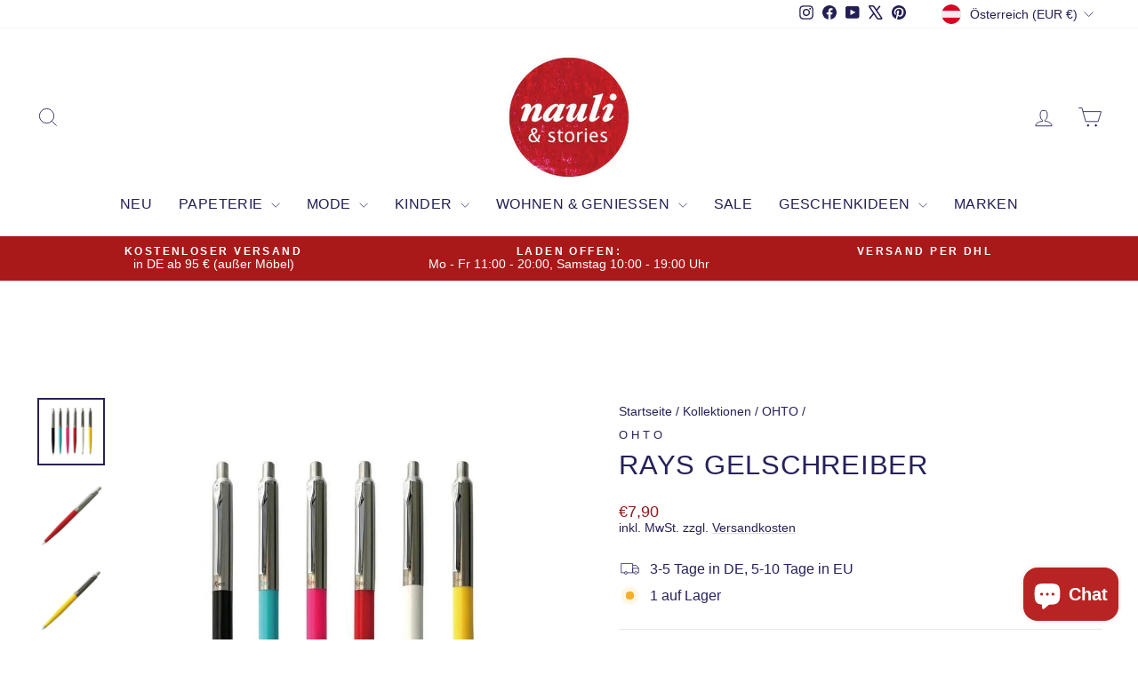

--- FILE ---
content_type: text/html; charset=utf-8
request_url: https://nauliandstories.com/de-at/collections/ohto/products/rays-gelschreiber?variant=44511960662283
body_size: 46739
content:
<!doctype html>
<html class="no-js" lang="de" dir="ltr">
<head>
  <meta charset="utf-8">
  <meta http-equiv="X-UA-Compatible" content="IE=edge,chrome=1">
  <meta name="viewport" content="width=device-width,initial-scale=1">
  <meta name="theme-color" content="#a91919">
  <link rel="canonical" href="https://nauliandstories.com/de-at/products/rays-gelschreiber">
  <link rel="preconnect" href="https://cdn.shopify.com" crossorigin>
  <link rel="preconnect" href="https://fonts.shopifycdn.com" crossorigin>
  <link rel="dns-prefetch" href="https://productreviews.shopifycdn.com">
  <link rel="dns-prefetch" href="https://ajax.googleapis.com">
  <link rel="dns-prefetch" href="https://maps.googleapis.com">
  <link rel="dns-prefetch" href="https://maps.gstatic.com"><link rel="shortcut icon" href="//nauliandstories.com/cdn/shop/files/nauli-logo-fotoalbum-muenchen-2_419d69ee-7577-4d55-bd9a-b7ba030ec614_32x32.jpg?v=1738186157" type="image/png" /><title>OHTO Rays Gelschreiber | Nauli &amp; Stories
</title>
<meta name="description" content="Klassisch, funktional und in tollen Farben. Der Quick Dry Gel Pen RAYS der japanischen Schreibgeräte-Marke OHTO.Er kommt daher, wie ein schicker Kugelschreiber. Über die extra schnell trocknende Tinte in schwarz und die feine Spitze freuen sich Linkshänder wie Rechtshänder.&amp;gt; Die passenden Minen haben wir ebenfalls h"><meta property="og:site_name" content="Nauli ">
  <meta property="og:url" content="https://nauliandstories.com/de-at/products/rays-gelschreiber">
  <meta property="og:title" content="Rays Gelschreiber">
  <meta property="og:type" content="product">
  <meta property="og:description" content="Klassisch, funktional und in tollen Farben. Der Quick Dry Gel Pen RAYS der japanischen Schreibgeräte-Marke OHTO.Er kommt daher, wie ein schicker Kugelschreiber. Über die extra schnell trocknende Tinte in schwarz und die feine Spitze freuen sich Linkshänder wie Rechtshänder.&amp;gt; Die passenden Minen haben wir ebenfalls h"><meta property="og:image" content="http://nauliandstories.com/cdn/shop/products/ohto-gelschreiber-rays-gelschreiber-5450865410137.jpg?v=1632266619">
    <meta property="og:image:secure_url" content="https://nauliandstories.com/cdn/shop/products/ohto-gelschreiber-rays-gelschreiber-5450865410137.jpg?v=1632266619">
    <meta property="og:image:width" content="869">
    <meta property="og:image:height" content="869"><meta name="twitter:site" content="@nauli">
  <meta name="twitter:card" content="summary_large_image">
  <meta name="twitter:title" content="Rays Gelschreiber">
  <meta name="twitter:description" content="Klassisch, funktional und in tollen Farben. Der Quick Dry Gel Pen RAYS der japanischen Schreibgeräte-Marke OHTO.Er kommt daher, wie ein schicker Kugelschreiber. Über die extra schnell trocknende Tinte in schwarz und die feine Spitze freuen sich Linkshänder wie Rechtshänder.&amp;gt; Die passenden Minen haben wir ebenfalls h">
<script async crossorigin fetchpriority="high" src="/cdn/shopifycloud/importmap-polyfill/es-modules-shim.2.4.0.js"></script>
<script type="importmap">
{
  "imports": {
    "element.base-media": "//nauliandstories.com/cdn/shop/t/63/assets/element.base-media.js?v=61305152781971747521759824634",
    "element.image.parallax": "//nauliandstories.com/cdn/shop/t/63/assets/element.image.parallax.js?v=59188309605188605141759824635",
    "element.model": "//nauliandstories.com/cdn/shop/t/63/assets/element.model.js?v=104979259955732717291759824635",
    "element.quantity-selector": "//nauliandstories.com/cdn/shop/t/63/assets/element.quantity-selector.js?v=68208048201360514121759824636",
    "element.text.rte": "//nauliandstories.com/cdn/shop/t/63/assets/element.text.rte.js?v=28194737298593644281759824637",
    "element.video": "//nauliandstories.com/cdn/shop/t/63/assets/element.video.js?v=110560105447302630031759824637",
    "is-land": "//nauliandstories.com/cdn/shop/t/63/assets/is-land.min.js?v=92343381495565747271759824687",
    "util.misc": "//nauliandstories.com/cdn/shop/t/63/assets/util.misc.js?v=117964846174238173191759824711",
    "util.product-loader": "//nauliandstories.com/cdn/shop/t/63/assets/util.product-loader.js?v=71947287259713254281759824712",
    "util.resource-loader": "//nauliandstories.com/cdn/shop/t/63/assets/util.resource-loader.js?v=81301169148003274841759824712",
    "vendor.in-view": "//nauliandstories.com/cdn/shop/t/63/assets/vendor.in-view.js?v=126891093837844970591759824714"
  }
}
</script><script type="module" src="//nauliandstories.com/cdn/shop/t/63/assets/is-land.min.js?v=92343381495565747271759824687"></script>
<style data-shopify>
  

  
  
  
</style><link href="//nauliandstories.com/cdn/shop/t/63/assets/theme.css?v=93626464380700918791759824753" rel="stylesheet" type="text/css" media="all" />
<style data-shopify>:root {
    --typeHeaderPrimary: "system_ui";
    --typeHeaderFallback: -apple-system, 'Segoe UI', Roboto, 'Helvetica Neue', 'Noto Sans', 'Liberation Sans', Arial, sans-serif, 'Apple Color Emoji', 'Segoe UI Emoji', 'Segoe UI Symbol', 'Noto Color Emoji';
    --typeHeaderSize: 36px;
    --typeHeaderWeight: 400;
    --typeHeaderLineHeight: 1.2;
    --typeHeaderSpacing: 0.025em;

    --typeBasePrimary:"system_ui";
    --typeBaseFallback:-apple-system, 'Segoe UI', Roboto, 'Helvetica Neue', 'Noto Sans', 'Liberation Sans', Arial, sans-serif, 'Apple Color Emoji', 'Segoe UI Emoji', 'Segoe UI Symbol', 'Noto Color Emoji';
    --typeBaseSize: 16px;
    --typeBaseWeight: 400;
    --typeBaseSpacing: 0.0em;
    --typeBaseLineHeight: 1.2;
    --typeBaselineHeightMinus01: 1.1;

    --typeCollectionTitle: 20px;

    --iconWeight: 2px;
    --iconLinecaps: miter;

    
        --buttonRadius: 0;
    

    --colorGridOverlayOpacity: 0.1;
    --colorAnnouncement: #a91919;
    --colorAnnouncementText: #ffffff;

    --colorBody: #ffffff;
    --colorBodyAlpha05: rgba(255, 255, 255, 0.05);
    --colorBodyDim: #f2f2f2;
    --colorBodyLightDim: #fafafa;
    --colorBodyMediumDim: #f5f5f5;


    --colorBorder: #e8e8e1;

    --colorBtnPrimary: #a91919;
    --colorBtnPrimaryLight: #d52020;
    --colorBtnPrimaryDim: #931616;
    --colorBtnPrimaryText: #ffffff;

    --colorCartDot: #ff4f33;

    --colorDrawers: #ffffff;
    --colorDrawersDim: #f2f2f2;
    --colorDrawerBorder: #e8e8e1;
    --colorDrawerText: #221e54;
    --colorDrawerTextDark: #0b0a1c;
    --colorDrawerButton: #221e54;
    --colorDrawerButtonText: #ffffff;

    --colorFooter: #ffffff;
    --colorFooterText: #221e54;
    --colorFooterTextAlpha01: #221e54;

    --colorGridOverlay: #000000;
    --colorGridOverlayOpacity: 0.1;

    --colorHeaderTextAlpha01: rgba(34, 30, 84, 0.1);

    --colorHeroText: #ffffff;

    --colorSmallImageBg: #ffffff;
    --colorLargeImageBg: #ffffff;

    --colorImageOverlay: #221e54;
    --colorImageOverlayOpacity: 0.06;
    --colorImageOverlayTextShadow: 0.15;

    --colorLink: #262159;

    --colorModalBg: rgba(230, 230, 230, 0.6);

    --colorNav: #ffffff;
    --colorNavText: #221e54;

    --colorPrice: #8e1a1a;

    --colorSaleTag: #c20000;
    --colorSaleTagText: #ffffff;

    --colorTextBody: #262159;
    --colorTextBodyAlpha015: rgba(38, 33, 89, 0.15);
    --colorTextBodyAlpha005: rgba(38, 33, 89, 0.05);
    --colorTextBodyAlpha008: rgba(38, 33, 89, 0.08);
    --colorTextSavings: #C20000;

    --urlIcoSelect: url(//nauliandstories.com/cdn/shop/t/63/assets/ico-select.svg);
    --urlIcoSelectFooter: url(//nauliandstories.com/cdn/shop/t/63/assets/ico-select-footer.svg);
    --urlIcoSelectWhite: url(//nauliandstories.com/cdn/shop/t/63/assets/ico-select-white.svg);

    --grid-gutter: 17px;
    --drawer-gutter: 20px;

    --sizeChartMargin: 25px 0;
    --sizeChartIconMargin: 5px;

    --newsletterReminderPadding: 40px;

    /*Shop Pay Installments*/
    --color-body-text: #262159;
    --color-body: #ffffff;
    --color-bg: #ffffff;
    }

    .placeholder-content {
    background-image: linear-gradient(100deg, #ffffff 40%, #f7f7f7 63%, #ffffff 79%);
    }</style><script>
    document.documentElement.className = document.documentElement.className.replace('no-js', 'js');

    window.theme = window.theme || {};
    theme.routes = {
      home: "/de-at",
      cart: "/de-at/cart.js",
      cartPage: "/de-at/cart",
      cartAdd: "/de-at/cart/add.js",
      cartChange: "/de-at/cart/change.js",
      search: "/de-at/search",
      predictiveSearch: "/de-at/search/suggest"
    };
    theme.strings = {
      soldOut: "Ausverkauft",
      unavailable: "Nicht verfügbar",
      inStockLabel: "Auf Lager",
      oneStockLabel: "[count] auf Lager",
      otherStockLabel: "[count] auf Lager",
      willNotShipUntil: "Wird nach dem [date] versendet",
      willBeInStockAfter: "Wird nach dem [date] auf Lager sein",
      waitingForStock: "Nachbestellt, bald verfügbar",
      savePrice: "Sparen [saved_amount]",
      cartEmpty: "Ihr Einkaufswagen ist im Moment leer.",
      cartTermsConfirmation: "Sie müssen den Verkaufsbedingungen zustimmen, um auszuchecken",
      searchCollections: "Kollektionen",
      searchPages: "Seiten",
      searchArticles: "Artikel",
      productFrom: "Von ",
      maxQuantity: "Du kannst nur haben [quantity] von [title] in Ihrem Warenkorbt."
    };
    theme.settings = {
      cartType: "drawer",
      isCustomerTemplate: false,
      moneyFormat: "€{{amount_with_comma_separator}}",
      saveType: "dollar",
      productImageSize: "square",
      productImageCover: false,
      predictiveSearch: true,
      predictiveSearchType: null,
      predictiveSearchVendor: true,
      predictiveSearchPrice: true,
      quickView: true,
      themeName: 'Impulse',
      themeVersion: "8.1.0"
    };
  </script>

  <script>window.performance && window.performance.mark && window.performance.mark('shopify.content_for_header.start');</script><meta name="google-site-verification" content="C1b4LwnaJkB2xcWMj3hbgKJg2tX6vL5uE6Uggs2xAjA">
<meta id="shopify-digital-wallet" name="shopify-digital-wallet" content="/6221758553/digital_wallets/dialog">
<meta name="shopify-checkout-api-token" content="7004006d37fde8f5a54dfa1d2fa2185f">
<meta id="in-context-paypal-metadata" data-shop-id="6221758553" data-venmo-supported="false" data-environment="production" data-locale="de_DE" data-paypal-v4="true" data-currency="EUR">
<link rel="alternate" hreflang="x-default" href="https://nauliandstories.com/products/rays-gelschreiber">
<link rel="alternate" hreflang="en" href="https://nauliandstories.com/en/products/rays-gelschreiber">
<link rel="alternate" hreflang="de-AT" href="https://nauliandstories.com/de-at/products/rays-gelschreiber">
<link rel="alternate" hreflang="en-FR" href="https://nauliandstories.com/en-fr/products/rays-gelschreiber">
<link rel="alternate" hreflang="de-NL" href="https://nauliandstories.com/de-nl/products/rays-gelschreiber">
<link rel="alternate" hreflang="en-NL" href="https://nauliandstories.com/en-nl/products/rays-gelschreiber">
<link rel="alternate" hreflang="de-IT" href="https://nauliandstories.com/de-it/products/rays-gelschreiber">
<link rel="alternate" hreflang="en-IT" href="https://nauliandstories.com/en-it/products/rays-gelschreiber">
<link rel="alternate" hreflang="de-BE" href="https://nauliandstories.com/de-be/products/rays-gelschreiber">
<link rel="alternate" hreflang="en-BE" href="https://nauliandstories.com/en-be/products/rays-gelschreiber">
<link rel="alternate" hreflang="de-ES" href="https://nauliandstories.com/de-es/products/rays-gelschreiber">
<link rel="alternate" hreflang="en-ES" href="https://nauliandstories.com/en-es/products/rays-gelschreiber">
<link rel="alternate" hreflang="en-IE" href="https://nauliandstories.com/en-ie/products/rays-gelschreiber">
<link rel="alternate" hreflang="en-SE" href="https://nauliandstories.com/en-se/products/rays-gelschreiber">
<link rel="alternate" hreflang="en-DK" href="https://nauliandstories.com/en-dk/products/rays-gelschreiber">
<link rel="alternate" hreflang="de-CH" href="https://nauliandstories.com/de-ch/products/rays-gelschreiber">
<link rel="alternate" type="application/json+oembed" href="https://nauliandstories.com/de-at/products/rays-gelschreiber.oembed">
<script async="async" src="/checkouts/internal/preloads.js?locale=de-AT"></script>
<link rel="preconnect" href="https://shop.app" crossorigin="anonymous">
<script async="async" src="https://shop.app/checkouts/internal/preloads.js?locale=de-AT&shop_id=6221758553" crossorigin="anonymous"></script>
<script id="apple-pay-shop-capabilities" type="application/json">{"shopId":6221758553,"countryCode":"DE","currencyCode":"EUR","merchantCapabilities":["supports3DS"],"merchantId":"gid:\/\/shopify\/Shop\/6221758553","merchantName":"Nauli ","requiredBillingContactFields":["postalAddress","email"],"requiredShippingContactFields":["postalAddress","email"],"shippingType":"shipping","supportedNetworks":["visa","maestro","masterCard","amex"],"total":{"type":"pending","label":"Nauli ","amount":"1.00"},"shopifyPaymentsEnabled":true,"supportsSubscriptions":true}</script>
<script id="shopify-features" type="application/json">{"accessToken":"7004006d37fde8f5a54dfa1d2fa2185f","betas":["rich-media-storefront-analytics"],"domain":"nauliandstories.com","predictiveSearch":true,"shopId":6221758553,"locale":"de"}</script>
<script>var Shopify = Shopify || {};
Shopify.shop = "nauli.myshopify.com";
Shopify.locale = "de";
Shopify.currency = {"active":"EUR","rate":"1.0"};
Shopify.country = "AT";
Shopify.theme = {"name":"Impulse 8.1","id":180354613515,"schema_name":"Impulse","schema_version":"8.1.0","theme_store_id":857,"role":"main"};
Shopify.theme.handle = "null";
Shopify.theme.style = {"id":null,"handle":null};
Shopify.cdnHost = "nauliandstories.com/cdn";
Shopify.routes = Shopify.routes || {};
Shopify.routes.root = "/de-at/";</script>
<script type="module">!function(o){(o.Shopify=o.Shopify||{}).modules=!0}(window);</script>
<script>!function(o){function n(){var o=[];function n(){o.push(Array.prototype.slice.apply(arguments))}return n.q=o,n}var t=o.Shopify=o.Shopify||{};t.loadFeatures=n(),t.autoloadFeatures=n()}(window);</script>
<script>
  window.ShopifyPay = window.ShopifyPay || {};
  window.ShopifyPay.apiHost = "shop.app\/pay";
  window.ShopifyPay.redirectState = null;
</script>
<script id="shop-js-analytics" type="application/json">{"pageType":"product"}</script>
<script defer="defer" async type="module" src="//nauliandstories.com/cdn/shopifycloud/shop-js/modules/v2/client.init-shop-cart-sync_dgXdnYWx.de.esm.js"></script>
<script defer="defer" async type="module" src="//nauliandstories.com/cdn/shopifycloud/shop-js/modules/v2/chunk.common_BDBpfUOT.esm.js"></script>
<script type="module">
  await import("//nauliandstories.com/cdn/shopifycloud/shop-js/modules/v2/client.init-shop-cart-sync_dgXdnYWx.de.esm.js");
await import("//nauliandstories.com/cdn/shopifycloud/shop-js/modules/v2/chunk.common_BDBpfUOT.esm.js");

  window.Shopify.SignInWithShop?.initShopCartSync?.({"fedCMEnabled":true,"windoidEnabled":true});

</script>
<script>
  window.Shopify = window.Shopify || {};
  if (!window.Shopify.featureAssets) window.Shopify.featureAssets = {};
  window.Shopify.featureAssets['shop-js'] = {"shop-cart-sync":["modules/v2/client.shop-cart-sync_CtG1fxTT.de.esm.js","modules/v2/chunk.common_BDBpfUOT.esm.js"],"init-fed-cm":["modules/v2/client.init-fed-cm_Df-WA8xo.de.esm.js","modules/v2/chunk.common_BDBpfUOT.esm.js"],"shop-button":["modules/v2/client.shop-button_D-ottbBa.de.esm.js","modules/v2/chunk.common_BDBpfUOT.esm.js"],"init-shop-cart-sync":["modules/v2/client.init-shop-cart-sync_dgXdnYWx.de.esm.js","modules/v2/chunk.common_BDBpfUOT.esm.js"],"init-shop-email-lookup-coordinator":["modules/v2/client.init-shop-email-lookup-coordinator_CDwykDE0.de.esm.js","modules/v2/chunk.common_BDBpfUOT.esm.js"],"init-windoid":["modules/v2/client.init-windoid_CBxTqpyZ.de.esm.js","modules/v2/chunk.common_BDBpfUOT.esm.js"],"pay-button":["modules/v2/client.pay-button_sP-05p2z.de.esm.js","modules/v2/chunk.common_BDBpfUOT.esm.js"],"shop-toast-manager":["modules/v2/client.shop-toast-manager_C-fO2piy.de.esm.js","modules/v2/chunk.common_BDBpfUOT.esm.js"],"shop-cash-offers":["modules/v2/client.shop-cash-offers_Bhd9cVdS.de.esm.js","modules/v2/chunk.common_BDBpfUOT.esm.js","modules/v2/chunk.modal_D9cAtnIc.esm.js"],"shop-login-button":["modules/v2/client.shop-login-button_Cr5CmHaS.de.esm.js","modules/v2/chunk.common_BDBpfUOT.esm.js","modules/v2/chunk.modal_D9cAtnIc.esm.js"],"avatar":["modules/v2/client.avatar_BTnouDA3.de.esm.js"],"init-shop-for-new-customer-accounts":["modules/v2/client.init-shop-for-new-customer-accounts_CmuYn-EL.de.esm.js","modules/v2/client.shop-login-button_Cr5CmHaS.de.esm.js","modules/v2/chunk.common_BDBpfUOT.esm.js","modules/v2/chunk.modal_D9cAtnIc.esm.js"],"init-customer-accounts-sign-up":["modules/v2/client.init-customer-accounts-sign-up_B6-7eqkB.de.esm.js","modules/v2/client.shop-login-button_Cr5CmHaS.de.esm.js","modules/v2/chunk.common_BDBpfUOT.esm.js","modules/v2/chunk.modal_D9cAtnIc.esm.js"],"init-customer-accounts":["modules/v2/client.init-customer-accounts_voFM4U9M.de.esm.js","modules/v2/client.shop-login-button_Cr5CmHaS.de.esm.js","modules/v2/chunk.common_BDBpfUOT.esm.js","modules/v2/chunk.modal_D9cAtnIc.esm.js"],"shop-follow-button":["modules/v2/client.shop-follow-button_BcytTjtw.de.esm.js","modules/v2/chunk.common_BDBpfUOT.esm.js","modules/v2/chunk.modal_D9cAtnIc.esm.js"],"checkout-modal":["modules/v2/client.checkout-modal_CMGj1DY8.de.esm.js","modules/v2/chunk.common_BDBpfUOT.esm.js","modules/v2/chunk.modal_D9cAtnIc.esm.js"],"lead-capture":["modules/v2/client.lead-capture_C9CAxol9.de.esm.js","modules/v2/chunk.common_BDBpfUOT.esm.js","modules/v2/chunk.modal_D9cAtnIc.esm.js"],"shop-login":["modules/v2/client.shop-login_Bl8XxSoH.de.esm.js","modules/v2/chunk.common_BDBpfUOT.esm.js","modules/v2/chunk.modal_D9cAtnIc.esm.js"],"payment-terms":["modules/v2/client.payment-terms_D1KWy-_g.de.esm.js","modules/v2/chunk.common_BDBpfUOT.esm.js","modules/v2/chunk.modal_D9cAtnIc.esm.js"]};
</script>
<script>(function() {
  var isLoaded = false;
  function asyncLoad() {
    if (isLoaded) return;
    isLoaded = true;
    var urls = ["https:\/\/packlink-spf-pro.appspot.com\/platform\/PRO\/checkout\/thankYouScript?v=7\u0026shop=nauli.myshopify.com"];
    for (var i = 0; i < urls.length; i++) {
      var s = document.createElement('script');
      s.type = 'text/javascript';
      s.async = true;
      s.src = urls[i];
      var x = document.getElementsByTagName('script')[0];
      x.parentNode.insertBefore(s, x);
    }
  };
  if(window.attachEvent) {
    window.attachEvent('onload', asyncLoad);
  } else {
    window.addEventListener('load', asyncLoad, false);
  }
})();</script>
<script id="__st">var __st={"a":6221758553,"offset":3600,"reqid":"267b8a26-cf75-4645-8196-c5f9ebd94acf-1765756485","pageurl":"nauliandstories.com\/de-at\/collections\/ohto\/products\/rays-gelschreiber?variant=44511960662283","u":"794c88935a32","p":"product","rtyp":"product","rid":1862205571161};</script>
<script>window.ShopifyPaypalV4VisibilityTracking = true;</script>
<script id="captcha-bootstrap">!function(){'use strict';const t='contact',e='account',n='new_comment',o=[[t,t],['blogs',n],['comments',n],[t,'customer']],c=[[e,'customer_login'],[e,'guest_login'],[e,'recover_customer_password'],[e,'create_customer']],r=t=>t.map((([t,e])=>`form[action*='/${t}']:not([data-nocaptcha='true']) input[name='form_type'][value='${e}']`)).join(','),a=t=>()=>t?[...document.querySelectorAll(t)].map((t=>t.form)):[];function s(){const t=[...o],e=r(t);return a(e)}const i='password',u='form_key',d=['recaptcha-v3-token','g-recaptcha-response','h-captcha-response',i],f=()=>{try{return window.sessionStorage}catch{return}},m='__shopify_v',_=t=>t.elements[u];function p(t,e,n=!1){try{const o=window.sessionStorage,c=JSON.parse(o.getItem(e)),{data:r}=function(t){const{data:e,action:n}=t;return t[m]||n?{data:e,action:n}:{data:t,action:n}}(c);for(const[e,n]of Object.entries(r))t.elements[e]&&(t.elements[e].value=n);n&&o.removeItem(e)}catch(o){console.error('form repopulation failed',{error:o})}}const l='form_type',E='cptcha';function T(t){t.dataset[E]=!0}const w=window,h=w.document,L='Shopify',v='ce_forms',y='captcha';let A=!1;((t,e)=>{const n=(g='f06e6c50-85a8-45c8-87d0-21a2b65856fe',I='https://cdn.shopify.com/shopifycloud/storefront-forms-hcaptcha/ce_storefront_forms_captcha_hcaptcha.v1.5.2.iife.js',D={infoText:'Durch hCaptcha geschützt',privacyText:'Datenschutz',termsText:'Allgemeine Geschäftsbedingungen'},(t,e,n)=>{const o=w[L][v],c=o.bindForm;if(c)return c(t,g,e,D).then(n);var r;o.q.push([[t,g,e,D],n]),r=I,A||(h.body.append(Object.assign(h.createElement('script'),{id:'captcha-provider',async:!0,src:r})),A=!0)});var g,I,D;w[L]=w[L]||{},w[L][v]=w[L][v]||{},w[L][v].q=[],w[L][y]=w[L][y]||{},w[L][y].protect=function(t,e){n(t,void 0,e),T(t)},Object.freeze(w[L][y]),function(t,e,n,w,h,L){const[v,y,A,g]=function(t,e,n){const i=e?o:[],u=t?c:[],d=[...i,...u],f=r(d),m=r(i),_=r(d.filter((([t,e])=>n.includes(e))));return[a(f),a(m),a(_),s()]}(w,h,L),I=t=>{const e=t.target;return e instanceof HTMLFormElement?e:e&&e.form},D=t=>v().includes(t);t.addEventListener('submit',(t=>{const e=I(t);if(!e)return;const n=D(e)&&!e.dataset.hcaptchaBound&&!e.dataset.recaptchaBound,o=_(e),c=g().includes(e)&&(!o||!o.value);(n||c)&&t.preventDefault(),c&&!n&&(function(t){try{if(!f())return;!function(t){const e=f();if(!e)return;const n=_(t);if(!n)return;const o=n.value;o&&e.removeItem(o)}(t);const e=Array.from(Array(32),(()=>Math.random().toString(36)[2])).join('');!function(t,e){_(t)||t.append(Object.assign(document.createElement('input'),{type:'hidden',name:u})),t.elements[u].value=e}(t,e),function(t,e){const n=f();if(!n)return;const o=[...t.querySelectorAll(`input[type='${i}']`)].map((({name:t})=>t)),c=[...d,...o],r={};for(const[a,s]of new FormData(t).entries())c.includes(a)||(r[a]=s);n.setItem(e,JSON.stringify({[m]:1,action:t.action,data:r}))}(t,e)}catch(e){console.error('failed to persist form',e)}}(e),e.submit())}));const S=(t,e)=>{t&&!t.dataset[E]&&(n(t,e.some((e=>e===t))),T(t))};for(const o of['focusin','change'])t.addEventListener(o,(t=>{const e=I(t);D(e)&&S(e,y())}));const B=e.get('form_key'),M=e.get(l),P=B&&M;t.addEventListener('DOMContentLoaded',(()=>{const t=y();if(P)for(const e of t)e.elements[l].value===M&&p(e,B);[...new Set([...A(),...v().filter((t=>'true'===t.dataset.shopifyCaptcha))])].forEach((e=>S(e,t)))}))}(h,new URLSearchParams(w.location.search),n,t,e,['guest_login'])})(!0,!0)}();</script>
<script integrity="sha256-52AcMU7V7pcBOXWImdc/TAGTFKeNjmkeM1Pvks/DTgc=" data-source-attribution="shopify.loadfeatures" defer="defer" src="//nauliandstories.com/cdn/shopifycloud/storefront/assets/storefront/load_feature-81c60534.js" crossorigin="anonymous"></script>
<script crossorigin="anonymous" defer="defer" src="//nauliandstories.com/cdn/shopifycloud/storefront/assets/shopify_pay/storefront-65b4c6d7.js?v=20250812"></script>
<script data-source-attribution="shopify.dynamic_checkout.dynamic.init">var Shopify=Shopify||{};Shopify.PaymentButton=Shopify.PaymentButton||{isStorefrontPortableWallets:!0,init:function(){window.Shopify.PaymentButton.init=function(){};var t=document.createElement("script");t.src="https://nauliandstories.com/cdn/shopifycloud/portable-wallets/latest/portable-wallets.de.js",t.type="module",document.head.appendChild(t)}};
</script>
<script data-source-attribution="shopify.dynamic_checkout.buyer_consent">
  function portableWalletsHideBuyerConsent(e){var t=document.getElementById("shopify-buyer-consent"),n=document.getElementById("shopify-subscription-policy-button");t&&n&&(t.classList.add("hidden"),t.setAttribute("aria-hidden","true"),n.removeEventListener("click",e))}function portableWalletsShowBuyerConsent(e){var t=document.getElementById("shopify-buyer-consent"),n=document.getElementById("shopify-subscription-policy-button");t&&n&&(t.classList.remove("hidden"),t.removeAttribute("aria-hidden"),n.addEventListener("click",e))}window.Shopify?.PaymentButton&&(window.Shopify.PaymentButton.hideBuyerConsent=portableWalletsHideBuyerConsent,window.Shopify.PaymentButton.showBuyerConsent=portableWalletsShowBuyerConsent);
</script>
<script data-source-attribution="shopify.dynamic_checkout.cart.bootstrap">document.addEventListener("DOMContentLoaded",(function(){function t(){return document.querySelector("shopify-accelerated-checkout-cart, shopify-accelerated-checkout")}if(t())Shopify.PaymentButton.init();else{new MutationObserver((function(e,n){t()&&(Shopify.PaymentButton.init(),n.disconnect())})).observe(document.body,{childList:!0,subtree:!0})}}));
</script>
<script id='scb4127' type='text/javascript' async='' src='https://nauliandstories.com/cdn/shopifycloud/privacy-banner/storefront-banner.js'></script><link id="shopify-accelerated-checkout-styles" rel="stylesheet" media="screen" href="https://nauliandstories.com/cdn/shopifycloud/portable-wallets/latest/accelerated-checkout-backwards-compat.css" crossorigin="anonymous">
<style id="shopify-accelerated-checkout-cart">
        #shopify-buyer-consent {
  margin-top: 1em;
  display: inline-block;
  width: 100%;
}

#shopify-buyer-consent.hidden {
  display: none;
}

#shopify-subscription-policy-button {
  background: none;
  border: none;
  padding: 0;
  text-decoration: underline;
  font-size: inherit;
  cursor: pointer;
}

#shopify-subscription-policy-button::before {
  box-shadow: none;
}

      </style>

<script>window.performance && window.performance.mark && window.performance.mark('shopify.content_for_header.end');</script>

  <style data-shopify>
    :root {
      /* Root Variables */
      /* ========================= */
      --root-color-primary: #262159;
      --color-primary: #262159;
      --root-color-secondary: #ffffff;
      --color-secondary: #ffffff;
      --color-sale-tag: #c20000;
      --color-sale-tag-text: #ffffff;
      --layout-section-padding-block: 3rem;
      --layout-section-padding-inline--md: 40px;
      --layout-section-max-inline-size: 1420px; 


      /* Text */
      /* ========================= */
      
      /* Body Font Styles */
      --element-text-font-family--body: "system_ui";
      --element-text-font-family-fallback--body: -apple-system, 'Segoe UI', Roboto, 'Helvetica Neue', 'Noto Sans', 'Liberation Sans', Arial, sans-serif, 'Apple Color Emoji', 'Segoe UI Emoji', 'Segoe UI Symbol', 'Noto Color Emoji';
      --element-text-font-weight--body: 400;
      --element-text-letter-spacing--body: 0.0em;
      --element-text-text-transform--body: none;

      /* Body Font Sizes */
      --element-text-font-size--body: initial;
      --element-text-font-size--body-xs: 12px;
      --element-text-font-size--body-sm: 14px;
      --element-text-font-size--body-md: 16px;
      --element-text-font-size--body-lg: 18px;
      
      /* Body Line Heights */
      --element-text-line-height--body: 1.2;

      /* Heading Font Styles */
      --element-text-font-family--heading: "system_ui";
      --element-text-font-family-fallback--heading: -apple-system, 'Segoe UI', Roboto, 'Helvetica Neue', 'Noto Sans', 'Liberation Sans', Arial, sans-serif, 'Apple Color Emoji', 'Segoe UI Emoji', 'Segoe UI Symbol', 'Noto Color Emoji';
      --element-text-font-weight--heading: 400;
      --element-text-letter-spacing--heading: 0.025em;
      
      
      --element-text-text-transform--heading: uppercase;
       
      
      
      /* Heading Font Sizes */
      --element-text-font-size--heading-2xl: 52px;
      --element-text-font-size--heading-xl: 36px;
      --element-text-font-size--heading-lg: 30px;
      --element-text-font-size--heading-md: 28px;
      --element-text-font-size--heading-sm: 22px;
      --element-text-font-size--heading-xs: 20px;
      
      /* Heading Line Heights */
      --element-text-line-height--heading: 1.2;

      /* Buttons */
      /* ========================= */
      
          --element-button-radius: 0;
      

      --element-button-padding-block: 12px;
      --element-button-text-transform: uppercase;
      --element-button-font-weight: 800;
      --element-button-font-size: max(calc(var(--typeBaseSize) - 4px), 13px);
      --element-button-letter-spacing: .3em;

      /* Base Color Variables */
      --element-button-color-primary: #a91919;
      --element-button-color-secondary: #ffffff;
      --element-button-shade-border: 100%;

      /* Hover State Variables */
      --element-button-shade-background--hover: 0%;
      --element-button-shade-border--hover: 100%;

      /* Focus State Variables */
      --element-button-color-focus: var(--color-focus);

      /* Inputs */
      /* ========================= */
      
          --element-icon-radius: 0;
      

      --element-input-font-size: var(--element-text-font-size--body-sm);
      --element-input-box-shadow-shade: 100%;

      /* Hover State Variables */
      --element-input-background-shade--hover: 0%;
      --element-input-box-shadow-spread-radius--hover: 1px;
    }

    @media only screen and (max-width: 768px) {
      :root {
        --element-button-font-size: max(calc(var(--typeBaseSize) - 5px), 11px);
      }
    }

    .element-radio {
        &:has(input[type='radio']:checked) {
          --element-button-color: var(--element-button-color-secondary);
        }
    }

    /* ATC Button Overrides */
    /* ========================= */

    .element-button[type="submit"],
    .element-button[type="submit"] .element-text,
    .element-button--shopify-payment-wrapper button {
      --element-button-padding-block: 13px;
      --element-button-padding-inline: 20px;
      --element-button-line-height: 1.42;
      --_font-size--body-md: var(--element-button-font-size);

      line-height: 1.42 !important;
    }

    /* When dynamic checkout is enabled */
    product-form:has(.element-button--shopify-payment-wrapper) {
      --element-button-color: #262159;

      .element-button[type="submit"],
      .element-button--shopify-payment-wrapper button {
        min-height: 50px !important;
      }

      .shopify-payment-button {
        margin: 0;
      }
    }

    /* Hover animation for non-angled buttons */
    body:not([data-button_style='angled']) .element-button[type="submit"] {
      position: relative;
      overflow: hidden;

      &:after {
        content: '';
        position: absolute;
        top: 0;
        left: 150%;
        width: 200%;
        height: 100%;
        transform: skewX(-20deg);
        background-image: linear-gradient(to right,transparent, rgba(255,255,255,.25),transparent);
      }

      &:hover:after {
        animation: shine 0.75s cubic-bezier(0.01, 0.56, 1, 1);
      }
    }

    /* ANGLED STYLE - ATC Button Overrides */
    /* ========================= */
    
    [data-button_style='angled'] {
      --element-button-shade-background--active: var(--element-button-shade-background);
      --element-button-shade-border--active: var(--element-button-shade-border);

      .element-button[type="submit"] {
        --_box-shadow: none;

        position: relative;
        max-width: 94%;
        border-top: 1px solid #a91919;
        border-bottom: 1px solid #a91919;
        
        &:before,
        &:after {
          content: '';
          position: absolute;
          display: block;
          top: -1px;
          bottom: -1px;
          width: 20px;
          transform: skewX(-12deg);
          background-color: #a91919;
        }
        
        &:before {
          left: -6px;
        }
        
        &:after {
          right: -6px;
        }
      }

      /* When dynamic checkout is enabled */
      product-form:has(.element-button--shopify-payment-wrapper) {
        .element-button[type="submit"]:before,
        .element-button[type="submit"]:after {
          background-color: color-mix(in srgb,var(--_color-text) var(--_shade-background),var(--_color-background));
          border-top: 1px solid #a91919;
          border-bottom: 1px solid #a91919;
        }

        .element-button[type="submit"]:before {
          border-left: 1px solid #a91919;
        }
        
        .element-button[type="submit"]:after {
          border-right: 1px solid #a91919;
        }
      }

      .element-button--shopify-payment-wrapper {
        --_color-background: #a91919;

        button:hover,
        button:before,
        button:after {
          background-color: color-mix(in srgb,var(--_color-text) var(--_shade-background),var(--_color-background)) !important;
        }

        button:not(button:focus-visible) {
          box-shadow: none !important;
        }
      }
    }
  </style>

  <script src="//nauliandstories.com/cdn/shop/t/63/assets/vendor-scripts-v11.js" defer="defer"></script><link rel="stylesheet" href="//nauliandstories.com/cdn/shop/t/63/assets/country-flags.css"><script src="//nauliandstories.com/cdn/shop/t/63/assets/theme.js?v=22325264162658116151759824710" defer="defer"></script>
<!-- BEGIN app block: shopify://apps/judge-me-reviews/blocks/judgeme_core/61ccd3b1-a9f2-4160-9fe9-4fec8413e5d8 --><!-- Start of Judge.me Core -->




<link rel="dns-prefetch" href="https://cdnwidget.judge.me">
<link rel="dns-prefetch" href="https://cdn.judge.me">
<link rel="dns-prefetch" href="https://cdn1.judge.me">
<link rel="dns-prefetch" href="https://api.judge.me">

<script data-cfasync='false' class='jdgm-settings-script'>window.jdgmSettings={"pagination":5,"disable_web_reviews":true,"badge_no_review_text":"Keine Bewertungen","badge_n_reviews_text":"{{ average_rating_1_decimal }}","badge_star_color":"#FBCC16","hide_badge_preview_if_no_reviews":true,"badge_hide_text":false,"enforce_center_preview_badge":false,"widget_title":"Kundenbewertungen","widget_open_form_text":"Bewertung schreiben","widget_close_form_text":"Bewertung abbrechen","widget_refresh_page_text":"Seite aktualisieren","widget_summary_text":"Basierend auf {{ number_of_reviews }} Bewertung/Bewertungen","widget_no_review_text":"Schreiben Sie die erste Bewertung","widget_name_field_text":"Anzeigename","widget_verified_name_field_text":"Verifizierter Name (öffentlich)","widget_name_placeholder_text":"Anzeigename","widget_required_field_error_text":"Dieses Feld ist erforderlich.","widget_email_field_text":"E-Mail-Adresse","widget_verified_email_field_text":"Verifizierte E-Mail (privat, kann nicht bearbeitet werden)","widget_email_placeholder_text":"Ihre E-Mail-Adresse","widget_email_field_error_text":"Bitte geben Sie eine gültige E-Mail-Adresse ein.","widget_rating_field_text":"Bewertung","widget_review_title_field_text":"Bewertungstitel","widget_review_title_placeholder_text":"Geben Sie Ihrer Bewertung einen Titel","widget_review_body_field_text":"Bewertungsinhalt","widget_review_body_placeholder_text":"Beginnen Sie hier zu schreiben...","widget_pictures_field_text":"Bild/Video (optional)","widget_submit_review_text":"Bewertung abschicken","widget_submit_verified_review_text":"Verifizierte Bewertung abschicken","widget_submit_success_msg_with_auto_publish":"Vielen Dank! Bitte aktualisieren Sie die Seite in wenigen Momenten, um Ihre Bewertung zu sehen. Sie können Ihre Bewertung entfernen oder bearbeiten, indem Sie sich bei \u003ca href='https://judge.me/login' target='_blank' rel='nofollow noopener'\u003eJudge.me\u003c/a\u003e anmelden","widget_submit_success_msg_no_auto_publish":"Vielen Dank! Ihre Bewertung wird veröffentlicht, sobald sie vom Shop-Administrator genehmigt wurde. Sie können Ihre Bewertung entfernen oder bearbeiten, indem Sie sich bei \u003ca href='https://judge.me/login' target='_blank' rel='nofollow noopener'\u003eJudge.me\u003c/a\u003e anmelden","widget_show_default_reviews_out_of_total_text":"Es werden {{ n_reviews_shown }} von {{ n_reviews }} Bewertungen angezeigt.","widget_show_all_link_text":"Alle anzeigen","widget_show_less_link_text":"Weniger anzeigen","widget_author_said_text":"{{ reviewer_name }} sagte:","widget_days_text":"vor {{ n }} Tag/Tagen","widget_weeks_text":"vor {{ n }} Woche/Wochen","widget_months_text":"vor {{ n }} Monat/Monaten","widget_years_text":"vor {{ n }} Jahr/Jahren","widget_yesterday_text":"Gestern","widget_today_text":"Heute","widget_replied_text":"\u003e\u003e {{ shop_name }} antwortete:","widget_read_more_text":"Mehr lesen","widget_rating_filter_see_all_text":"Alle Bewertungen anzeigen","widget_sorting_most_recent_text":"Neueste","widget_sorting_highest_rating_text":"Höchste Bewertung","widget_sorting_lowest_rating_text":"Niedrigste Bewertung","widget_sorting_with_pictures_text":"Nur Bilder","widget_sorting_most_helpful_text":"Hilfreichste","widget_open_question_form_text":"Eine Frage stellen","widget_reviews_subtab_text":"Bewertungen","widget_questions_subtab_text":"Fragen","widget_question_label_text":"Frage","widget_answer_label_text":"Antwort","widget_question_placeholder_text":"Schreiben Sie hier Ihre Frage","widget_submit_question_text":"Frage absenden","widget_question_submit_success_text":"Vielen Dank für Ihre Frage! Wir werden Sie benachrichtigen, sobald sie beantwortet wird.","widget_star_color":"#FFCC16","verified_badge_text":"Verifiziert","verified_badge_placement":"left-of-reviewer-name","widget_hide_border":false,"widget_social_share":false,"all_reviews_include_out_of_store_products":true,"all_reviews_out_of_store_text":"(außerhalb des Shops)","all_reviews_product_name_prefix_text":"über","enable_review_pictures":true,"review_date_format":"dd/mm/yyyy","widget_product_reviews_subtab_text":"Produktbewertungen","widget_shop_reviews_subtab_text":"Shop-Bewertungen","widget_write_a_store_review_text":"Shop-Bewertung schreiben","widget_other_languages_heading":"Bewertungen in anderen Sprachen","widget_translate_review_text":"Bewertung übersetzen nach {{ language }}","widget_translating_review_text":"Übersetzung läuft...","widget_show_original_translation_text":"Original anzeigen ({{ language }})","widget_translate_review_failed_text":"Bewertung konnte nicht übersetzt werden.","widget_translate_review_retry_text":"Erneut versuchen","widget_translate_review_try_again_later_text":"Versuchen Sie es später noch einmal","widget_sorting_pictures_first_text":"Bilder zuerst","floating_tab_button_name":"★ Bewertungen","floating_tab_title":"Lassen Sie Kunden für uns sprechen","floating_tab_button_color":"#FFFFFF","floating_tab_button_background_color":"#993303","floating_tab_url":"","floating_tab_url_enabled":false,"all_reviews_text_badge_text":"Kunden bewerten uns mit {{ shop.metafields.judgeme.all_reviews_rating | round: 1 }}/5 basierend auf {{ shop.metafields.judgeme.all_reviews_count }} Bewertungen.","all_reviews_text_badge_text_branded_style":"{{ shop.metafields.judgeme.all_reviews_rating | round: 1 }} von 5 Sternen basierend auf {{ shop.metafields.judgeme.all_reviews_count }} Bewertungen","all_reviews_text_badge_url":"","all_reviews_text_style":"branded","featured_carousel_title":"Das sagen unsere Kunden","featured_carousel_count_text":"aus {{ n }} Bewertungen","featured_carousel_url":"","featured_carousel_height":300,"verified_count_badge_style":"branded","verified_count_badge_url":"","picture_reminder_submit_button":"Upload Pictures","widget_sorting_videos_first_text":"Videos zuerst","widget_review_pending_text":"Ausstehend","remove_microdata_snippet":true,"enable_json_ld_products":true,"preview_badge_no_question_text":"Keine Fragen","preview_badge_n_question_text":"{{ number_of_questions }} Frage/Fragen","widget_search_bar_placeholder":"Bewertungen durchsuchen","widget_sorting_verified_only_text":"Nur verifizierte","featured_carousel_theme":"focused","featured_carousel_show_product":true,"featured_carousel_verified_badge_enable":true,"featured_carousel_verified_badge_color":"#993333","featured_carousel_more_reviews_button_text":"Mehr Bewertungen lesen","featured_carousel_view_product_button_text":"Produkt ansehen","all_reviews_page_load_more_text":"Mehr Bewertungen laden","widget_advanced_speed_features":5,"widget_public_name_text":"wird öffentlich angezeigt wie","default_reviewer_name_has_non_latin":true,"widget_reviewer_anonymous":"Anonym","medals_widget_title":"Judge.me Bewertungsmedaillen","medals_widget_background_color":"#ffffff","widget_invalid_yt_video_url_error_text":"Keine YouTube-Video-URL","widget_max_length_field_error_text":"Bitte geben Sie nicht mehr als {0} Zeichen ein.","widget_verified_by_shop_text":"Verifiziert vom Shop","widget_load_with_code_splitting":true,"widget_ugc_title":"Von uns hergestellt, von Ihnen geteilt","widget_ugc_subtitle":"Markieren Sie uns, um Ihr Bild auf unserer Seite zu sehen","widget_ugc_primary_button_text":"Jetzt kaufen","widget_ugc_secondary_button_text":"Mehr laden","widget_ugc_reviews_button_text":"Bewertungen ansehen","widget_primary_color":"#FFCC16","widget_summary_average_rating_text":"{{ average_rating }} von 5","widget_media_grid_title":"Kundenfotos \u0026 -videos","widget_media_grid_see_more_text":"Mehr sehen","widget_verified_by_judgeme_text":"Verifiziert von Judge.me","widget_verified_by_judgeme_text_in_store_medals":"Verifiziert von Judge.me","widget_media_field_exceed_quantity_message":"Entschuldigung, wir können nur {{ max_media }} für eine Bewertung akzeptieren.","widget_media_field_exceed_limit_message":"{{ file_name }} ist zu groß, bitte wählen Sie ein {{ media_type }} kleiner als {{ size_limit }}MB.","widget_review_submitted_text":"Bewertung abgesendet!","widget_question_submitted_text":"Frage abgesendet!","widget_close_form_text_question":"Abbrechen","widget_write_your_answer_here_text":"Schreiben Sie hier Ihre Antwort","widget_enabled_branded_link":true,"widget_show_collected_by_judgeme":true,"widget_collected_by_judgeme_text":"gesammelt von Judge.me","widget_load_more_text":"Mehr laden","widget_full_review_text":"Vollständige Bewertung","widget_read_more_reviews_text":"Mehr Bewertungen lesen","widget_read_questions_text":"Fragen lesen","widget_questions_and_answers_text":"Fragen \u0026 Antworten","widget_verified_by_text":"Verifiziert von","widget_verified_text":"Verifiziert","widget_number_of_reviews_text":"{{ number_of_reviews }} Bewertungen","widget_back_button_text":"Zurück","widget_next_button_text":"Weiter","widget_custom_forms_filter_button":"Filter","how_reviews_are_collected":"Wie werden Bewertungen gesammelt?","widget_gdpr_statement":"Wie wir Ihre Daten verwenden: Wir kontaktieren Sie nur bezüglich der von Ihnen abgegebenen Bewertung und nur, wenn nötig. Durch das Absenden Ihrer Bewertung stimmen Sie den \u003ca href='https://judge.me/terms' target='_blank' rel='nofollow noopener'\u003eNutzungsbedingungen\u003c/a\u003e, der \u003ca href='https://judge.me/privacy' target='_blank' rel='nofollow noopener'\u003eDatenschutzrichtlinie\u003c/a\u003e und den \u003ca href='https://judge.me/content-policy' target='_blank' rel='nofollow noopener'\u003eInhaltsrichtlinien\u003c/a\u003e von Judge.me zu.","widget_multilingual_sorting_enabled":true,"review_snippet_widget_round_border_style":true,"review_snippet_widget_card_color":"#FFFFFF","review_snippet_widget_slider_arrows_background_color":"#FFFFFF","review_snippet_widget_slider_arrows_color":"#000000","review_snippet_widget_star_color":"#108474","all_reviews_product_variant_label_text":"Variante: ","widget_show_verified_branding":true,"request_store_review_after_product_review":true,"request_review_other_products_in_order":true,"review_content_screen_title_text":"Wie würden Sie dieses Produkt bewerten?","review_content_introduction_text":"Wir würden uns freuen, wenn Sie etwas über Ihre Erfahrung teilen würden.","one_star_review_guidance_text":"Schlecht","five_star_review_guidance_text":"Großartig","customer_information_screen_title_text":"Über Sie","customer_information_introduction_text":"Bitte teilen Sie uns mehr über sich mit.","custom_questions_screen_title_text":"Ihre Erfahrung im Detail","custom_questions_introduction_text":"Hier sind einige Fragen, die uns helfen, mehr über Ihre Erfahrung zu verstehen.","review_submitted_screen_title_text":"Vielen Dank für Ihre Bewertung!","review_submitted_screen_thank_you_text":"Wir verarbeiten sie und sie wird bald im Shop erscheinen.","review_submitted_screen_email_verification_text":"Bitte bestätigen Sie Ihre E-Mail-Adresse, indem Sie auf den Link klicken, den wir Ihnen gerade gesendet haben. Dies hilft uns, die Bewertungen authentisch zu halten.","reviewer_media_screen_title_picture_text":"Bild teilen","reviewer_media_introduction_picture_text":"Laden Sie ein Foto hoch, um Ihre Bewertung zu unterstützen.","reviewer_media_screen_title_video_text":"Video teilen","reviewer_media_introduction_video_text":"Laden Sie ein Video hoch, um Ihre Bewertung zu unterstützen.","reviewer_media_screen_title_picture_or_video_text":"Bild oder Video teilen","reviewer_media_introduction_picture_or_video_text":"Laden Sie ein Foto oder Video hoch, um Ihre Bewertung zu unterstützen.","reviewer_media_youtube_url_text":"Fügen Sie hier Ihre Youtube-URL ein","advanced_settings_next_step_button_text":"Weiter","advanced_settings_close_review_button_text":"Schließen","write_review_flow_required_text":"Erforderlich","write_review_flow_privacy_message_text":"Wir respektieren Ihre Privatsphäre.","write_review_flow_anonymous_text":"Bewertung als anonym","write_review_flow_visibility_text":"Dies wird nicht für andere Kunden sichtbar sein.","write_review_flow_multiple_selection_help_text":"Wählen Sie so viele aus, wie Sie möchten","write_review_flow_single_selection_help_text":"Wählen Sie eine Option","write_review_flow_required_field_error_text":"Dieses Feld ist erforderlich","write_review_flow_invalid_email_error_text":"Bitte geben Sie eine gültige E-Mail-Adresse ein","write_review_flow_max_length_error_text":"Max. {{ max_length }} Zeichen.","write_review_flow_media_upload_text":"\u003cb\u003eZum Hochladen klicken\u003c/b\u003e oder ziehen und ablegen","write_review_flow_gdpr_statement":"Wir kontaktieren Sie nur bei Bedarf bezüglich Ihrer Bewertung. Mit dem Absenden Ihrer Bewertung stimmen Sie unseren \u003ca href='https://judge.me/terms' target='_blank' rel='nofollow noopener'\u003eGeschäftsbedingungen\u003c/a\u003e und unserer \u003ca href='https://judge.me/privacy' target='_blank' rel='nofollow noopener'\u003eDatenschutzrichtlinie\u003c/a\u003e zu.","preview_badge_collection_page_install_status":true,"transparency_badges_collected_via_store_invite_text":"Bewertung gesammelt durch eine Einladung zum Shop","transparency_badges_from_another_provider_text":"Bewertung gesammelt von einem anderen Anbieter","transparency_badges_collected_from_store_visitor_text":"Bewertung gesammelt von einem Shop-Besucher","transparency_badges_written_in_google_text":"Bewertung in Google geschrieben","transparency_badges_written_in_etsy_text":"Bewertung in Etsy geschrieben","transparency_badges_written_in_shop_app_text":"Bewertung in Shop App geschrieben","transparency_badges_earned_reward_text":"Bewertung erhielt eine Belohnung für zukünftige Bestellungen","platform":"shopify","branding_url":"https://app.judge.me/reviews/stores/nauliandstories.com","branding_text":"Unterstützt von Judge.me","locale":"en","reply_name":"Nauli ","widget_version":"3.0","footer":true,"autopublish":true,"review_dates":true,"enable_custom_form":false,"shop_use_review_site":true,"shop_locale":"de","enable_multi_locales_translations":true,"show_review_title_input":true,"review_verification_email_status":"always","can_be_branded":true,"reply_name_text":"Nauli "};</script> <style class='jdgm-settings-style'>﻿.jdgm-xx{left:0}:root{--jdgm-primary-color: #FFCC16;--jdgm-secondary-color: rgba(255,204,22,0.1);--jdgm-star-color: #FFCC16;--jdgm-write-review-text-color: white;--jdgm-write-review-bg-color: #FFCC16;--jdgm-paginate-color: #FFCC16;--jdgm-border-radius: 0;--jdgm-reviewer-name-color: #FFCC16}.jdgm-histogram__bar-content{background-color:#FFCC16}.jdgm-rev[data-verified-buyer=true] .jdgm-rev__icon.jdgm-rev__icon:after,.jdgm-rev__buyer-badge.jdgm-rev__buyer-badge{color:white;background-color:#FFCC16}.jdgm-review-widget--small .jdgm-gallery.jdgm-gallery .jdgm-gallery__thumbnail-link:nth-child(8) .jdgm-gallery__thumbnail-wrapper.jdgm-gallery__thumbnail-wrapper:before{content:"Mehr sehen"}@media only screen and (min-width: 768px){.jdgm-gallery.jdgm-gallery .jdgm-gallery__thumbnail-link:nth-child(8) .jdgm-gallery__thumbnail-wrapper.jdgm-gallery__thumbnail-wrapper:before{content:"Mehr sehen"}}.jdgm-preview-badge .jdgm-star.jdgm-star{color:#FBCC16}.jdgm-widget .jdgm-write-rev-link{display:none}.jdgm-widget .jdgm-rev-widg[data-number-of-reviews='0']{display:none}.jdgm-prev-badge[data-average-rating='0.00']{display:none !important}.jdgm-author-all-initials{display:none !important}.jdgm-author-last-initial{display:none !important}.jdgm-rev-widg__title{visibility:hidden}.jdgm-rev-widg__summary-text{visibility:hidden}.jdgm-prev-badge__text{visibility:hidden}.jdgm-rev__prod-link-prefix:before{content:'über'}.jdgm-rev__variant-label:before{content:'Variante: '}.jdgm-rev__out-of-store-text:before{content:'(außerhalb des Shops)'}@media only screen and (min-width: 768px){.jdgm-rev__pics .jdgm-rev_all-rev-page-picture-separator,.jdgm-rev__pics .jdgm-rev__product-picture{display:none}}@media only screen and (max-width: 768px){.jdgm-rev__pics .jdgm-rev_all-rev-page-picture-separator,.jdgm-rev__pics .jdgm-rev__product-picture{display:none}}.jdgm-preview-badge[data-template="product"]{display:none !important}.jdgm-preview-badge[data-template="collection"]{display:none !important}.jdgm-preview-badge[data-template="index"]{display:none !important}.jdgm-review-widget[data-from-snippet="true"]{display:none !important}.jdgm-verified-count-badget[data-from-snippet="true"]{display:none !important}.jdgm-carousel-wrapper[data-from-snippet="true"]{display:none !important}.jdgm-all-reviews-text[data-from-snippet="true"]{display:none !important}.jdgm-medals-section[data-from-snippet="true"]{display:none !important}.jdgm-ugc-media-wrapper[data-from-snippet="true"]{display:none !important}.jdgm-revs-tab-btn,.jdgm-revs-tab-btn:not([disabled]):hover,.jdgm-revs-tab-btn:focus{background-color:#993303}.jdgm-revs-tab-btn,.jdgm-revs-tab-btn:not([disabled]):hover{color:#FFFFFF}.jdgm-review-snippet-widget .jdgm-rev-snippet-widget__cards-container .jdgm-rev-snippet-card{border-radius:8px;background:#fff}.jdgm-review-snippet-widget .jdgm-rev-snippet-widget__cards-container .jdgm-rev-snippet-card__rev-rating .jdgm-star{color:#108474}.jdgm-review-snippet-widget .jdgm-rev-snippet-widget__prev-btn,.jdgm-review-snippet-widget .jdgm-rev-snippet-widget__next-btn{border-radius:50%;background:#fff}.jdgm-review-snippet-widget .jdgm-rev-snippet-widget__prev-btn>svg,.jdgm-review-snippet-widget .jdgm-rev-snippet-widget__next-btn>svg{fill:#000}.jdgm-full-rev-modal.rev-snippet-widget .jm-mfp-container .jm-mfp-content,.jdgm-full-rev-modal.rev-snippet-widget .jm-mfp-container .jdgm-full-rev__icon,.jdgm-full-rev-modal.rev-snippet-widget .jm-mfp-container .jdgm-full-rev__pic-img,.jdgm-full-rev-modal.rev-snippet-widget .jm-mfp-container .jdgm-full-rev__reply{border-radius:8px}.jdgm-full-rev-modal.rev-snippet-widget .jm-mfp-container .jdgm-full-rev[data-verified-buyer="true"] .jdgm-full-rev__icon::after{border-radius:8px}.jdgm-full-rev-modal.rev-snippet-widget .jm-mfp-container .jdgm-full-rev .jdgm-rev__buyer-badge{border-radius:calc( 8px / 2 )}.jdgm-full-rev-modal.rev-snippet-widget .jm-mfp-container .jdgm-full-rev .jdgm-full-rev__replier::before{content:'Nauli '}.jdgm-full-rev-modal.rev-snippet-widget .jm-mfp-container .jdgm-full-rev .jdgm-full-rev__product-button{border-radius:calc( 8px * 6 )}
</style> <style class='jdgm-settings-style'></style>

  
  
  
  <style class='jdgm-miracle-styles'>
  @-webkit-keyframes jdgm-spin{0%{-webkit-transform:rotate(0deg);-ms-transform:rotate(0deg);transform:rotate(0deg)}100%{-webkit-transform:rotate(359deg);-ms-transform:rotate(359deg);transform:rotate(359deg)}}@keyframes jdgm-spin{0%{-webkit-transform:rotate(0deg);-ms-transform:rotate(0deg);transform:rotate(0deg)}100%{-webkit-transform:rotate(359deg);-ms-transform:rotate(359deg);transform:rotate(359deg)}}@font-face{font-family:'JudgemeStar';src:url("[data-uri]") format("woff");font-weight:normal;font-style:normal}.jdgm-star{font-family:'JudgemeStar';display:inline !important;text-decoration:none !important;padding:0 4px 0 0 !important;margin:0 !important;font-weight:bold;opacity:1;-webkit-font-smoothing:antialiased;-moz-osx-font-smoothing:grayscale}.jdgm-star:hover{opacity:1}.jdgm-star:last-of-type{padding:0 !important}.jdgm-star.jdgm--on:before{content:"\e000"}.jdgm-star.jdgm--off:before{content:"\e001"}.jdgm-star.jdgm--half:before{content:"\e002"}.jdgm-widget *{margin:0;line-height:1.4;-webkit-box-sizing:border-box;-moz-box-sizing:border-box;box-sizing:border-box;-webkit-overflow-scrolling:touch}.jdgm-hidden{display:none !important;visibility:hidden !important}.jdgm-temp-hidden{display:none}.jdgm-spinner{width:40px;height:40px;margin:auto;border-radius:50%;border-top:2px solid #eee;border-right:2px solid #eee;border-bottom:2px solid #eee;border-left:2px solid #ccc;-webkit-animation:jdgm-spin 0.8s infinite linear;animation:jdgm-spin 0.8s infinite linear}.jdgm-spinner:empty{display:block}.jdgm-prev-badge{display:block !important}

</style>


  
  
   


<script data-cfasync='false' class='jdgm-script'>
!function(e){window.jdgm=window.jdgm||{},jdgm.CDN_HOST="https://cdnwidget.judge.me/",jdgm.API_HOST="https://api.judge.me/",jdgm.CDN_BASE_URL="https://cdn.shopify.com/extensions/019b0cac-cff0-7e9e-8d68-33c30d1f27af/judgeme-extensions-260/assets/",
jdgm.docReady=function(d){(e.attachEvent?"complete"===e.readyState:"loading"!==e.readyState)?
setTimeout(d,0):e.addEventListener("DOMContentLoaded",d)},jdgm.loadCSS=function(d,t,o,a){
!o&&jdgm.loadCSS.requestedUrls.indexOf(d)>=0||(jdgm.loadCSS.requestedUrls.push(d),
(a=e.createElement("link")).rel="stylesheet",a.class="jdgm-stylesheet",a.media="nope!",
a.href=d,a.onload=function(){this.media="all",t&&setTimeout(t)},e.body.appendChild(a))},
jdgm.loadCSS.requestedUrls=[],jdgm.loadJS=function(e,d){var t=new XMLHttpRequest;
t.onreadystatechange=function(){4===t.readyState&&(Function(t.response)(),d&&d(t.response))},
t.open("GET",e),t.send()},jdgm.docReady((function(){(window.jdgmLoadCSS||e.querySelectorAll(
".jdgm-widget, .jdgm-all-reviews-page").length>0)&&(jdgmSettings.widget_load_with_code_splitting?
parseFloat(jdgmSettings.widget_version)>=3?jdgm.loadCSS(jdgm.CDN_HOST+"widget_v3/base.css"):
jdgm.loadCSS(jdgm.CDN_HOST+"widget/base.css"):jdgm.loadCSS(jdgm.CDN_HOST+"shopify_v2.css"),
jdgm.loadJS(jdgm.CDN_HOST+"loa"+"der.js"))}))}(document);
</script>
<noscript><link rel="stylesheet" type="text/css" media="all" href="https://cdnwidget.judge.me/shopify_v2.css"></noscript>

<!-- BEGIN app snippet: theme_fix_tags --><script>
  (function() {
    var jdgmThemeFixes = null;
    if (!jdgmThemeFixes) return;
    var thisThemeFix = jdgmThemeFixes[Shopify.theme.id];
    if (!thisThemeFix) return;

    if (thisThemeFix.html) {
      document.addEventListener("DOMContentLoaded", function() {
        var htmlDiv = document.createElement('div');
        htmlDiv.classList.add('jdgm-theme-fix-html');
        htmlDiv.innerHTML = thisThemeFix.html;
        document.body.append(htmlDiv);
      });
    };

    if (thisThemeFix.css) {
      var styleTag = document.createElement('style');
      styleTag.classList.add('jdgm-theme-fix-style');
      styleTag.innerHTML = thisThemeFix.css;
      document.head.append(styleTag);
    };

    if (thisThemeFix.js) {
      var scriptTag = document.createElement('script');
      scriptTag.classList.add('jdgm-theme-fix-script');
      scriptTag.innerHTML = thisThemeFix.js;
      document.head.append(scriptTag);
    };
  })();
</script>
<!-- END app snippet -->
<!-- End of Judge.me Core -->



<!-- END app block --><script src="https://cdn.shopify.com/extensions/019b0cac-cff0-7e9e-8d68-33c30d1f27af/judgeme-extensions-260/assets/loader.js" type="text/javascript" defer="defer"></script>
<script src="https://cdn.shopify.com/extensions/4bff5ccf-ba34-4433-8855-97906549b1e4/forms-2274/assets/shopify-forms-loader.js" type="text/javascript" defer="defer"></script>
<script src="https://cdn.shopify.com/extensions/7bc9bb47-adfa-4267-963e-cadee5096caf/inbox-1252/assets/inbox-chat-loader.js" type="text/javascript" defer="defer"></script>
<link href="https://monorail-edge.shopifysvc.com" rel="dns-prefetch">
<script>(function(){if ("sendBeacon" in navigator && "performance" in window) {try {var session_token_from_headers = performance.getEntriesByType('navigation')[0].serverTiming.find(x => x.name == '_s').description;} catch {var session_token_from_headers = undefined;}var session_cookie_matches = document.cookie.match(/_shopify_s=([^;]*)/);var session_token_from_cookie = session_cookie_matches && session_cookie_matches.length === 2 ? session_cookie_matches[1] : "";var session_token = session_token_from_headers || session_token_from_cookie || "";function handle_abandonment_event(e) {var entries = performance.getEntries().filter(function(entry) {return /monorail-edge.shopifysvc.com/.test(entry.name);});if (!window.abandonment_tracked && entries.length === 0) {window.abandonment_tracked = true;var currentMs = Date.now();var navigation_start = performance.timing.navigationStart;var payload = {shop_id: 6221758553,url: window.location.href,navigation_start,duration: currentMs - navigation_start,session_token,page_type: "product"};window.navigator.sendBeacon("https://monorail-edge.shopifysvc.com/v1/produce", JSON.stringify({schema_id: "online_store_buyer_site_abandonment/1.1",payload: payload,metadata: {event_created_at_ms: currentMs,event_sent_at_ms: currentMs}}));}}window.addEventListener('pagehide', handle_abandonment_event);}}());</script>
<script id="web-pixels-manager-setup">(function e(e,d,r,n,o){if(void 0===o&&(o={}),!Boolean(null===(a=null===(i=window.Shopify)||void 0===i?void 0:i.analytics)||void 0===a?void 0:a.replayQueue)){var i,a;window.Shopify=window.Shopify||{};var t=window.Shopify;t.analytics=t.analytics||{};var s=t.analytics;s.replayQueue=[],s.publish=function(e,d,r){return s.replayQueue.push([e,d,r]),!0};try{self.performance.mark("wpm:start")}catch(e){}var l=function(){var e={modern:/Edge?\/(1{2}[4-9]|1[2-9]\d|[2-9]\d{2}|\d{4,})\.\d+(\.\d+|)|Firefox\/(1{2}[4-9]|1[2-9]\d|[2-9]\d{2}|\d{4,})\.\d+(\.\d+|)|Chrom(ium|e)\/(9{2}|\d{3,})\.\d+(\.\d+|)|(Maci|X1{2}).+ Version\/(15\.\d+|(1[6-9]|[2-9]\d|\d{3,})\.\d+)([,.]\d+|)( \(\w+\)|)( Mobile\/\w+|) Safari\/|Chrome.+OPR\/(9{2}|\d{3,})\.\d+\.\d+|(CPU[ +]OS|iPhone[ +]OS|CPU[ +]iPhone|CPU IPhone OS|CPU iPad OS)[ +]+(15[._]\d+|(1[6-9]|[2-9]\d|\d{3,})[._]\d+)([._]\d+|)|Android:?[ /-](13[3-9]|1[4-9]\d|[2-9]\d{2}|\d{4,})(\.\d+|)(\.\d+|)|Android.+Firefox\/(13[5-9]|1[4-9]\d|[2-9]\d{2}|\d{4,})\.\d+(\.\d+|)|Android.+Chrom(ium|e)\/(13[3-9]|1[4-9]\d|[2-9]\d{2}|\d{4,})\.\d+(\.\d+|)|SamsungBrowser\/([2-9]\d|\d{3,})\.\d+/,legacy:/Edge?\/(1[6-9]|[2-9]\d|\d{3,})\.\d+(\.\d+|)|Firefox\/(5[4-9]|[6-9]\d|\d{3,})\.\d+(\.\d+|)|Chrom(ium|e)\/(5[1-9]|[6-9]\d|\d{3,})\.\d+(\.\d+|)([\d.]+$|.*Safari\/(?![\d.]+ Edge\/[\d.]+$))|(Maci|X1{2}).+ Version\/(10\.\d+|(1[1-9]|[2-9]\d|\d{3,})\.\d+)([,.]\d+|)( \(\w+\)|)( Mobile\/\w+|) Safari\/|Chrome.+OPR\/(3[89]|[4-9]\d|\d{3,})\.\d+\.\d+|(CPU[ +]OS|iPhone[ +]OS|CPU[ +]iPhone|CPU IPhone OS|CPU iPad OS)[ +]+(10[._]\d+|(1[1-9]|[2-9]\d|\d{3,})[._]\d+)([._]\d+|)|Android:?[ /-](13[3-9]|1[4-9]\d|[2-9]\d{2}|\d{4,})(\.\d+|)(\.\d+|)|Mobile Safari.+OPR\/([89]\d|\d{3,})\.\d+\.\d+|Android.+Firefox\/(13[5-9]|1[4-9]\d|[2-9]\d{2}|\d{4,})\.\d+(\.\d+|)|Android.+Chrom(ium|e)\/(13[3-9]|1[4-9]\d|[2-9]\d{2}|\d{4,})\.\d+(\.\d+|)|Android.+(UC? ?Browser|UCWEB|U3)[ /]?(15\.([5-9]|\d{2,})|(1[6-9]|[2-9]\d|\d{3,})\.\d+)\.\d+|SamsungBrowser\/(5\.\d+|([6-9]|\d{2,})\.\d+)|Android.+MQ{2}Browser\/(14(\.(9|\d{2,})|)|(1[5-9]|[2-9]\d|\d{3,})(\.\d+|))(\.\d+|)|K[Aa][Ii]OS\/(3\.\d+|([4-9]|\d{2,})\.\d+)(\.\d+|)/},d=e.modern,r=e.legacy,n=navigator.userAgent;return n.match(d)?"modern":n.match(r)?"legacy":"unknown"}(),u="modern"===l?"modern":"legacy",c=(null!=n?n:{modern:"",legacy:""})[u],f=function(e){return[e.baseUrl,"/wpm","/b",e.hashVersion,"modern"===e.buildTarget?"m":"l",".js"].join("")}({baseUrl:d,hashVersion:r,buildTarget:u}),m=function(e){var d=e.version,r=e.bundleTarget,n=e.surface,o=e.pageUrl,i=e.monorailEndpoint;return{emit:function(e){var a=e.status,t=e.errorMsg,s=(new Date).getTime(),l=JSON.stringify({metadata:{event_sent_at_ms:s},events:[{schema_id:"web_pixels_manager_load/3.1",payload:{version:d,bundle_target:r,page_url:o,status:a,surface:n,error_msg:t},metadata:{event_created_at_ms:s}}]});if(!i)return console&&console.warn&&console.warn("[Web Pixels Manager] No Monorail endpoint provided, skipping logging."),!1;try{return self.navigator.sendBeacon.bind(self.navigator)(i,l)}catch(e){}var u=new XMLHttpRequest;try{return u.open("POST",i,!0),u.setRequestHeader("Content-Type","text/plain"),u.send(l),!0}catch(e){return console&&console.warn&&console.warn("[Web Pixels Manager] Got an unhandled error while logging to Monorail."),!1}}}}({version:r,bundleTarget:l,surface:e.surface,pageUrl:self.location.href,monorailEndpoint:e.monorailEndpoint});try{o.browserTarget=l,function(e){var d=e.src,r=e.async,n=void 0===r||r,o=e.onload,i=e.onerror,a=e.sri,t=e.scriptDataAttributes,s=void 0===t?{}:t,l=document.createElement("script"),u=document.querySelector("head"),c=document.querySelector("body");if(l.async=n,l.src=d,a&&(l.integrity=a,l.crossOrigin="anonymous"),s)for(var f in s)if(Object.prototype.hasOwnProperty.call(s,f))try{l.dataset[f]=s[f]}catch(e){}if(o&&l.addEventListener("load",o),i&&l.addEventListener("error",i),u)u.appendChild(l);else{if(!c)throw new Error("Did not find a head or body element to append the script");c.appendChild(l)}}({src:f,async:!0,onload:function(){if(!function(){var e,d;return Boolean(null===(d=null===(e=window.Shopify)||void 0===e?void 0:e.analytics)||void 0===d?void 0:d.initialized)}()){var d=window.webPixelsManager.init(e)||void 0;if(d){var r=window.Shopify.analytics;r.replayQueue.forEach((function(e){var r=e[0],n=e[1],o=e[2];d.publishCustomEvent(r,n,o)})),r.replayQueue=[],r.publish=d.publishCustomEvent,r.visitor=d.visitor,r.initialized=!0}}},onerror:function(){return m.emit({status:"failed",errorMsg:"".concat(f," has failed to load")})},sri:function(e){var d=/^sha384-[A-Za-z0-9+/=]+$/;return"string"==typeof e&&d.test(e)}(c)?c:"",scriptDataAttributes:o}),m.emit({status:"loading"})}catch(e){m.emit({status:"failed",errorMsg:(null==e?void 0:e.message)||"Unknown error"})}}})({shopId: 6221758553,storefrontBaseUrl: "https://nauliandstories.com",extensionsBaseUrl: "https://extensions.shopifycdn.com/cdn/shopifycloud/web-pixels-manager",monorailEndpoint: "https://monorail-edge.shopifysvc.com/unstable/produce_batch",surface: "storefront-renderer",enabledBetaFlags: ["2dca8a86"],webPixelsConfigList: [{"id":"2209448203","configuration":"{\"webPixelName\":\"Judge.me\"}","eventPayloadVersion":"v1","runtimeContext":"STRICT","scriptVersion":"34ad157958823915625854214640f0bf","type":"APP","apiClientId":683015,"privacyPurposes":["ANALYTICS"],"dataSharingAdjustments":{"protectedCustomerApprovalScopes":["read_customer_email","read_customer_name","read_customer_personal_data","read_customer_phone"]}},{"id":"1505984779","configuration":"{\"myshopifyDomain\":\"nauli.myshopify.com\"}","eventPayloadVersion":"v1","runtimeContext":"STRICT","scriptVersion":"23b97d18e2aa74363140dc29c9284e87","type":"APP","apiClientId":2775569,"privacyPurposes":["ANALYTICS","MARKETING","SALE_OF_DATA"],"dataSharingAdjustments":{"protectedCustomerApprovalScopes":["read_customer_address","read_customer_email","read_customer_name","read_customer_phone","read_customer_personal_data"]}},{"id":"860979467","configuration":"{\"config\":\"{\\\"google_tag_ids\\\":[\\\"G-9KWSF846TR\\\",\\\"AW-986853436\\\",\\\"GT-NMJ2J4L\\\"],\\\"target_country\\\":\\\"DE\\\",\\\"gtag_events\\\":[{\\\"type\\\":\\\"begin_checkout\\\",\\\"action_label\\\":[\\\"G-9KWSF846TR\\\",\\\"AW-986853436\\\/5Fb-CKLVmMMBELzgyNYD\\\"]},{\\\"type\\\":\\\"search\\\",\\\"action_label\\\":[\\\"G-9KWSF846TR\\\",\\\"AW-986853436\\\/-zchCKXVmMMBELzgyNYD\\\"]},{\\\"type\\\":\\\"view_item\\\",\\\"action_label\\\":[\\\"G-9KWSF846TR\\\",\\\"AW-986853436\\\/oFLhCJzVmMMBELzgyNYD\\\",\\\"MC-Y8WYPHVLE3\\\"]},{\\\"type\\\":\\\"purchase\\\",\\\"action_label\\\":[\\\"G-9KWSF846TR\\\",\\\"AW-986853436\\\/u1-TCJnVmMMBELzgyNYD\\\",\\\"MC-Y8WYPHVLE3\\\"]},{\\\"type\\\":\\\"page_view\\\",\\\"action_label\\\":[\\\"G-9KWSF846TR\\\",\\\"AW-986853436\\\/qh6iCJbVmMMBELzgyNYD\\\",\\\"MC-Y8WYPHVLE3\\\"]},{\\\"type\\\":\\\"add_payment_info\\\",\\\"action_label\\\":[\\\"G-9KWSF846TR\\\",\\\"AW-986853436\\\/WlQuCKjVmMMBELzgyNYD\\\"]},{\\\"type\\\":\\\"add_to_cart\\\",\\\"action_label\\\":[\\\"G-9KWSF846TR\\\",\\\"AW-986853436\\\/ocNhCJ_VmMMBELzgyNYD\\\"]}],\\\"enable_monitoring_mode\\\":false}\"}","eventPayloadVersion":"v1","runtimeContext":"OPEN","scriptVersion":"b2a88bafab3e21179ed38636efcd8a93","type":"APP","apiClientId":1780363,"privacyPurposes":[],"dataSharingAdjustments":{"protectedCustomerApprovalScopes":["read_customer_address","read_customer_email","read_customer_name","read_customer_personal_data","read_customer_phone"]}},{"id":"406552843","configuration":"{\"pixel_id\":\"955579002388884\",\"pixel_type\":\"facebook_pixel\",\"metaapp_system_user_token\":\"-\"}","eventPayloadVersion":"v1","runtimeContext":"OPEN","scriptVersion":"ca16bc87fe92b6042fbaa3acc2fbdaa6","type":"APP","apiClientId":2329312,"privacyPurposes":["ANALYTICS","MARKETING","SALE_OF_DATA"],"dataSharingAdjustments":{"protectedCustomerApprovalScopes":["read_customer_address","read_customer_email","read_customer_name","read_customer_personal_data","read_customer_phone"]}},{"id":"129597707","configuration":"{\"tagID\":\"2613143658500\"}","eventPayloadVersion":"v1","runtimeContext":"STRICT","scriptVersion":"18031546ee651571ed29edbe71a3550b","type":"APP","apiClientId":3009811,"privacyPurposes":["ANALYTICS","MARKETING","SALE_OF_DATA"],"dataSharingAdjustments":{"protectedCustomerApprovalScopes":["read_customer_address","read_customer_email","read_customer_name","read_customer_personal_data","read_customer_phone"]}},{"id":"147161355","eventPayloadVersion":"v1","runtimeContext":"LAX","scriptVersion":"1","type":"CUSTOM","privacyPurposes":["MARKETING"],"name":"Meta pixel (migrated)"},{"id":"shopify-app-pixel","configuration":"{}","eventPayloadVersion":"v1","runtimeContext":"STRICT","scriptVersion":"0450","apiClientId":"shopify-pixel","type":"APP","privacyPurposes":["ANALYTICS","MARKETING"]},{"id":"shopify-custom-pixel","eventPayloadVersion":"v1","runtimeContext":"LAX","scriptVersion":"0450","apiClientId":"shopify-pixel","type":"CUSTOM","privacyPurposes":["ANALYTICS","MARKETING"]}],isMerchantRequest: false,initData: {"shop":{"name":"Nauli ","paymentSettings":{"currencyCode":"EUR"},"myshopifyDomain":"nauli.myshopify.com","countryCode":"DE","storefrontUrl":"https:\/\/nauliandstories.com\/de-at"},"customer":null,"cart":null,"checkout":null,"productVariants":[{"price":{"amount":7.9,"currencyCode":"EUR"},"product":{"title":"Rays Gelschreiber","vendor":"OHTO","id":"1862205571161","untranslatedTitle":"Rays Gelschreiber","url":"\/de-at\/products\/rays-gelschreiber","type":"Gelschreiber"},"id":"18247019167833","image":{"src":"\/\/nauliandstories.com\/cdn\/shop\/files\/ohto-gelschreiber-rays-gelschreiber-43598897447179.jpg?v=1686857336"},"sku":"NKG-255R-RD","title":"rot","untranslatedTitle":"rot"},{"price":{"amount":7.9,"currencyCode":"EUR"},"product":{"title":"Rays Gelschreiber","vendor":"OHTO","id":"1862205571161","untranslatedTitle":"Rays Gelschreiber","url":"\/de-at\/products\/rays-gelschreiber","type":"Gelschreiber"},"id":"18247019233369","image":{"src":"\/\/nauliandstories.com\/cdn\/shop\/files\/ohto-gelschreiber-rays-gelschreiber-43598899085579.jpg?v=1686857340"},"sku":"NKG-255R-YL","title":"gelb","untranslatedTitle":"gelb"},{"price":{"amount":7.9,"currencyCode":"EUR"},"product":{"title":"Rays Gelschreiber","vendor":"OHTO","id":"1862205571161","untranslatedTitle":"Rays Gelschreiber","url":"\/de-at\/products\/rays-gelschreiber","type":"Gelschreiber"},"id":"18247019266137","image":{"src":"\/\/nauliandstories.com\/cdn\/shop\/files\/ohto-gelschreiber-pink-rays-gelschreiber-43598900494603.jpg?v=1686857520"},"sku":"NKG-255R-PK","title":"pink","untranslatedTitle":"pink"},{"price":{"amount":7.9,"currencyCode":"EUR"},"product":{"title":"Rays Gelschreiber","vendor":"OHTO","id":"1862205571161","untranslatedTitle":"Rays Gelschreiber","url":"\/de-at\/products\/rays-gelschreiber","type":"Gelschreiber"},"id":"18247019331673","image":{"src":"\/\/nauliandstories.com\/cdn\/shop\/files\/ohto-gelschreiber-schwarz-rays-gelschreiber-43598902001931.jpg?v=1686857522"},"sku":"NKG-255R-BK","title":"schwarz","untranslatedTitle":"schwarz"},{"price":{"amount":7.9,"currencyCode":"EUR"},"product":{"title":"Rays Gelschreiber","vendor":"OHTO","id":"1862205571161","untranslatedTitle":"Rays Gelschreiber","url":"\/de-at\/products\/rays-gelschreiber","type":"Gelschreiber"},"id":"18247019397209","image":{"src":"\/\/nauliandstories.com\/cdn\/shop\/files\/ohto-gelschreiber-hellblau-rays-gelschreiber-43598913667339.jpg?v=1686857516"},"sku":"NKG-255R-BL","title":"hellblau","untranslatedTitle":"hellblau"},{"price":{"amount":7.9,"currencyCode":"EUR"},"product":{"title":"Rays Gelschreiber","vendor":"OHTO","id":"1862205571161","untranslatedTitle":"Rays Gelschreiber","url":"\/de-at\/products\/rays-gelschreiber","type":"Gelschreiber"},"id":"18247019429977","image":{"src":"\/\/nauliandstories.com\/cdn\/shop\/files\/ohto-gelschreiber-weiss-rays-gelschreiber-43598904066315.jpg?v=1686857525"},"sku":"NKG-255R-WT","title":"weiß","untranslatedTitle":"weiß"},{"price":{"amount":7.9,"currencyCode":"EUR"},"product":{"title":"Rays Gelschreiber","vendor":"OHTO","id":"1862205571161","untranslatedTitle":"Rays Gelschreiber","url":"\/de-at\/products\/rays-gelschreiber","type":"Gelschreiber"},"id":"32356872618078","image":{"src":"\/\/nauliandstories.com\/cdn\/shop\/files\/ohto-gelschreiber-grau-rays-gelschreiber-43598905639179.jpg?v=1686857528"},"sku":"NKG-255R-GY","title":"grau","untranslatedTitle":"grau"},{"price":{"amount":7.9,"currencyCode":"EUR"},"product":{"title":"Rays Gelschreiber","vendor":"OHTO","id":"1862205571161","untranslatedTitle":"Rays Gelschreiber","url":"\/de-at\/products\/rays-gelschreiber","type":"Gelschreiber"},"id":"44427325276427","image":{"src":"\/\/nauliandstories.com\/cdn\/shop\/files\/ohto-gelschreiber-blau-rays-gelschreiber-43604033503499.jpg?v=1686908636"},"sku":"NKG-255R-NV","title":"blau","untranslatedTitle":"blau"},{"price":{"amount":7.9,"currencyCode":"EUR"},"product":{"title":"Rays Gelschreiber","vendor":"OHTO","id":"1862205571161","untranslatedTitle":"Rays Gelschreiber","url":"\/de-at\/products\/rays-gelschreiber","type":"Gelschreiber"},"id":"44427331043595","image":{"src":"\/\/nauliandstories.com\/cdn\/shop\/files\/ohto-gelschreiber-olive-rays-gelschreiber-43604044022027.jpg?v=1686908817"},"sku":"NKG-255R-OL","title":"olive","untranslatedTitle":"olive"},{"price":{"amount":7.9,"currencyCode":"EUR"},"product":{"title":"Rays Gelschreiber","vendor":"OHTO","id":"1862205571161","untranslatedTitle":"Rays Gelschreiber","url":"\/de-at\/products\/rays-gelschreiber","type":"Gelschreiber"},"id":"44511960662283","image":{"src":"\/\/nauliandstories.com\/cdn\/shop\/products\/ohto-gelschreiber-rays-gelschreiber-5450865410137.jpg?v=1632266619"},"sku":"NKG-255R-OR","title":"orange","untranslatedTitle":"orange"}],"purchasingCompany":null},},"https://nauliandstories.com/cdn","ae1676cfwd2530674p4253c800m34e853cb",{"modern":"","legacy":""},{"shopId":"6221758553","storefrontBaseUrl":"https:\/\/nauliandstories.com","extensionBaseUrl":"https:\/\/extensions.shopifycdn.com\/cdn\/shopifycloud\/web-pixels-manager","surface":"storefront-renderer","enabledBetaFlags":"[\"2dca8a86\"]","isMerchantRequest":"false","hashVersion":"ae1676cfwd2530674p4253c800m34e853cb","publish":"custom","events":"[[\"page_viewed\",{}],[\"product_viewed\",{\"productVariant\":{\"price\":{\"amount\":7.9,\"currencyCode\":\"EUR\"},\"product\":{\"title\":\"Rays Gelschreiber\",\"vendor\":\"OHTO\",\"id\":\"1862205571161\",\"untranslatedTitle\":\"Rays Gelschreiber\",\"url\":\"\/de-at\/products\/rays-gelschreiber\",\"type\":\"Gelschreiber\"},\"id\":\"44511960662283\",\"image\":{\"src\":\"\/\/nauliandstories.com\/cdn\/shop\/products\/ohto-gelschreiber-rays-gelschreiber-5450865410137.jpg?v=1632266619\"},\"sku\":\"NKG-255R-OR\",\"title\":\"orange\",\"untranslatedTitle\":\"orange\"}}]]"});</script><script>
  window.ShopifyAnalytics = window.ShopifyAnalytics || {};
  window.ShopifyAnalytics.meta = window.ShopifyAnalytics.meta || {};
  window.ShopifyAnalytics.meta.currency = 'EUR';
  var meta = {"product":{"id":1862205571161,"gid":"gid:\/\/shopify\/Product\/1862205571161","vendor":"OHTO","type":"Gelschreiber","variants":[{"id":18247019167833,"price":790,"name":"Rays Gelschreiber - rot","public_title":"rot","sku":"NKG-255R-RD"},{"id":18247019233369,"price":790,"name":"Rays Gelschreiber - gelb","public_title":"gelb","sku":"NKG-255R-YL"},{"id":18247019266137,"price":790,"name":"Rays Gelschreiber - pink","public_title":"pink","sku":"NKG-255R-PK"},{"id":18247019331673,"price":790,"name":"Rays Gelschreiber - schwarz","public_title":"schwarz","sku":"NKG-255R-BK"},{"id":18247019397209,"price":790,"name":"Rays Gelschreiber - hellblau","public_title":"hellblau","sku":"NKG-255R-BL"},{"id":18247019429977,"price":790,"name":"Rays Gelschreiber - weiß","public_title":"weiß","sku":"NKG-255R-WT"},{"id":32356872618078,"price":790,"name":"Rays Gelschreiber - grau","public_title":"grau","sku":"NKG-255R-GY"},{"id":44427325276427,"price":790,"name":"Rays Gelschreiber - blau","public_title":"blau","sku":"NKG-255R-NV"},{"id":44427331043595,"price":790,"name":"Rays Gelschreiber - olive","public_title":"olive","sku":"NKG-255R-OL"},{"id":44511960662283,"price":790,"name":"Rays Gelschreiber - orange","public_title":"orange","sku":"NKG-255R-OR"}],"remote":false},"page":{"pageType":"product","resourceType":"product","resourceId":1862205571161}};
  for (var attr in meta) {
    window.ShopifyAnalytics.meta[attr] = meta[attr];
  }
</script>
<script class="analytics">
  (function () {
    var customDocumentWrite = function(content) {
      var jquery = null;

      if (window.jQuery) {
        jquery = window.jQuery;
      } else if (window.Checkout && window.Checkout.$) {
        jquery = window.Checkout.$;
      }

      if (jquery) {
        jquery('body').append(content);
      }
    };

    var hasLoggedConversion = function(token) {
      if (token) {
        return document.cookie.indexOf('loggedConversion=' + token) !== -1;
      }
      return false;
    }

    var setCookieIfConversion = function(token) {
      if (token) {
        var twoMonthsFromNow = new Date(Date.now());
        twoMonthsFromNow.setMonth(twoMonthsFromNow.getMonth() + 2);

        document.cookie = 'loggedConversion=' + token + '; expires=' + twoMonthsFromNow;
      }
    }

    var trekkie = window.ShopifyAnalytics.lib = window.trekkie = window.trekkie || [];
    if (trekkie.integrations) {
      return;
    }
    trekkie.methods = [
      'identify',
      'page',
      'ready',
      'track',
      'trackForm',
      'trackLink'
    ];
    trekkie.factory = function(method) {
      return function() {
        var args = Array.prototype.slice.call(arguments);
        args.unshift(method);
        trekkie.push(args);
        return trekkie;
      };
    };
    for (var i = 0; i < trekkie.methods.length; i++) {
      var key = trekkie.methods[i];
      trekkie[key] = trekkie.factory(key);
    }
    trekkie.load = function(config) {
      trekkie.config = config || {};
      trekkie.config.initialDocumentCookie = document.cookie;
      var first = document.getElementsByTagName('script')[0];
      var script = document.createElement('script');
      script.type = 'text/javascript';
      script.onerror = function(e) {
        var scriptFallback = document.createElement('script');
        scriptFallback.type = 'text/javascript';
        scriptFallback.onerror = function(error) {
                var Monorail = {
      produce: function produce(monorailDomain, schemaId, payload) {
        var currentMs = new Date().getTime();
        var event = {
          schema_id: schemaId,
          payload: payload,
          metadata: {
            event_created_at_ms: currentMs,
            event_sent_at_ms: currentMs
          }
        };
        return Monorail.sendRequest("https://" + monorailDomain + "/v1/produce", JSON.stringify(event));
      },
      sendRequest: function sendRequest(endpointUrl, payload) {
        // Try the sendBeacon API
        if (window && window.navigator && typeof window.navigator.sendBeacon === 'function' && typeof window.Blob === 'function' && !Monorail.isIos12()) {
          var blobData = new window.Blob([payload], {
            type: 'text/plain'
          });

          if (window.navigator.sendBeacon(endpointUrl, blobData)) {
            return true;
          } // sendBeacon was not successful

        } // XHR beacon

        var xhr = new XMLHttpRequest();

        try {
          xhr.open('POST', endpointUrl);
          xhr.setRequestHeader('Content-Type', 'text/plain');
          xhr.send(payload);
        } catch (e) {
          console.log(e);
        }

        return false;
      },
      isIos12: function isIos12() {
        return window.navigator.userAgent.lastIndexOf('iPhone; CPU iPhone OS 12_') !== -1 || window.navigator.userAgent.lastIndexOf('iPad; CPU OS 12_') !== -1;
      }
    };
    Monorail.produce('monorail-edge.shopifysvc.com',
      'trekkie_storefront_load_errors/1.1',
      {shop_id: 6221758553,
      theme_id: 180354613515,
      app_name: "storefront",
      context_url: window.location.href,
      source_url: "//nauliandstories.com/cdn/s/trekkie.storefront.1a0636ab3186d698599065cb6ce9903ebacdd71a.min.js"});

        };
        scriptFallback.async = true;
        scriptFallback.src = '//nauliandstories.com/cdn/s/trekkie.storefront.1a0636ab3186d698599065cb6ce9903ebacdd71a.min.js';
        first.parentNode.insertBefore(scriptFallback, first);
      };
      script.async = true;
      script.src = '//nauliandstories.com/cdn/s/trekkie.storefront.1a0636ab3186d698599065cb6ce9903ebacdd71a.min.js';
      first.parentNode.insertBefore(script, first);
    };
    trekkie.load(
      {"Trekkie":{"appName":"storefront","development":false,"defaultAttributes":{"shopId":6221758553,"isMerchantRequest":null,"themeId":180354613515,"themeCityHash":"4439822961887710678","contentLanguage":"de","currency":"EUR","eventMetadataId":"645eeea0-a909-49fa-861e-c9a28e3c8bd9"},"isServerSideCookieWritingEnabled":true,"monorailRegion":"shop_domain"},"Session Attribution":{},"S2S":{"facebookCapiEnabled":true,"source":"trekkie-storefront-renderer","apiClientId":580111}}
    );

    var loaded = false;
    trekkie.ready(function() {
      if (loaded) return;
      loaded = true;

      window.ShopifyAnalytics.lib = window.trekkie;

      var originalDocumentWrite = document.write;
      document.write = customDocumentWrite;
      try { window.ShopifyAnalytics.merchantGoogleAnalytics.call(this); } catch(error) {};
      document.write = originalDocumentWrite;

      window.ShopifyAnalytics.lib.page(null,{"pageType":"product","resourceType":"product","resourceId":1862205571161,"shopifyEmitted":true});

      var match = window.location.pathname.match(/checkouts\/(.+)\/(thank_you|post_purchase)/)
      var token = match? match[1]: undefined;
      if (!hasLoggedConversion(token)) {
        setCookieIfConversion(token);
        window.ShopifyAnalytics.lib.track("Viewed Product",{"currency":"EUR","variantId":44511960662283,"productId":1862205571161,"productGid":"gid:\/\/shopify\/Product\/1862205571161","name":"Rays Gelschreiber - orange","price":"7.90","sku":"NKG-255R-OR","brand":"OHTO","variant":"orange","category":"Gelschreiber","nonInteraction":true,"remote":false},undefined,undefined,{"shopifyEmitted":true});
      window.ShopifyAnalytics.lib.track("monorail:\/\/trekkie_storefront_viewed_product\/1.1",{"currency":"EUR","variantId":44511960662283,"productId":1862205571161,"productGid":"gid:\/\/shopify\/Product\/1862205571161","name":"Rays Gelschreiber - orange","price":"7.90","sku":"NKG-255R-OR","brand":"OHTO","variant":"orange","category":"Gelschreiber","nonInteraction":true,"remote":false,"referer":"https:\/\/nauliandstories.com\/de-at\/collections\/ohto\/products\/rays-gelschreiber?variant=44511960662283"});
      }
    });


        var eventsListenerScript = document.createElement('script');
        eventsListenerScript.async = true;
        eventsListenerScript.src = "//nauliandstories.com/cdn/shopifycloud/storefront/assets/shop_events_listener-3da45d37.js";
        document.getElementsByTagName('head')[0].appendChild(eventsListenerScript);

})();</script>
  <script>
  if (!window.ga || (window.ga && typeof window.ga !== 'function')) {
    window.ga = function ga() {
      (window.ga.q = window.ga.q || []).push(arguments);
      if (window.Shopify && window.Shopify.analytics && typeof window.Shopify.analytics.publish === 'function') {
        window.Shopify.analytics.publish("ga_stub_called", {}, {sendTo: "google_osp_migration"});
      }
      console.error("Shopify's Google Analytics stub called with:", Array.from(arguments), "\nSee https://help.shopify.com/manual/promoting-marketing/pixels/pixel-migration#google for more information.");
    };
    if (window.Shopify && window.Shopify.analytics && typeof window.Shopify.analytics.publish === 'function') {
      window.Shopify.analytics.publish("ga_stub_initialized", {}, {sendTo: "google_osp_migration"});
    }
  }
</script>
<script
  defer
  src="https://nauliandstories.com/cdn/shopifycloud/perf-kit/shopify-perf-kit-2.1.2.min.js"
  data-application="storefront-renderer"
  data-shop-id="6221758553"
  data-render-region="gcp-us-east1"
  data-page-type="product"
  data-theme-instance-id="180354613515"
  data-theme-name="Impulse"
  data-theme-version="8.1.0"
  data-monorail-region="shop_domain"
  data-resource-timing-sampling-rate="10"
  data-shs="true"
  data-shs-beacon="true"
  data-shs-export-with-fetch="true"
  data-shs-logs-sample-rate="1"
  data-shs-beacon-endpoint="https://nauliandstories.com/api/collect"
></script>
</head>

<body class="template-product" data-center-text="true" data-button_style="square" data-type_header_capitalize="true" data-type_headers_align_text="true" data-type_product_capitalize="true" data-swatch_style="round" >

  <a class="in-page-link visually-hidden skip-link" href="#MainContent">Direkt zum Inhalt</a>

  <div id="PageContainer" class="page-container">
    <div class="transition-body"><!-- BEGIN sections: header-group -->
<div id="shopify-section-sections--25240446009611__header" class="shopify-section shopify-section-group-header-group">

<div id="NavDrawer" class="drawer drawer--left">
  <div class="drawer__contents">
    <div class="drawer__fixed-header">
      <div class="drawer__header appear-animation appear-delay-1">
        <div class="h2 drawer__title"></div>
        <div class="drawer__close">
          <button type="button" class="drawer__close-button js-drawer-close">
            <svg aria-hidden="true" focusable="false" role="presentation" class="icon icon-close" viewBox="0 0 64 64"><title>icon-X</title><path d="m19 17.61 27.12 27.13m0-27.12L19 44.74"/></svg>
            <span class="icon__fallback-text">Menü schließen</span>
          </button>
        </div>
      </div>
    </div>
    <div class="drawer__scrollable">
      <ul class="mobile-nav mobile-nav--heading-style" role="navigation" aria-label="Primary"><li class="mobile-nav__item appear-animation appear-delay-2"><a href="/de-at/collections/neu" class="mobile-nav__link mobile-nav__link--top-level">Neu</a></li><li class="mobile-nav__item appear-animation appear-delay-3"><div class="mobile-nav__has-sublist"><a href="/de-at/search"
                    class="mobile-nav__link mobile-nav__link--top-level"
                    id="Label-de-at-search2"
                    >
                    Papeterie
                  </a>
                  <div class="mobile-nav__toggle">
                    <button type="button"
                      aria-controls="Linklist-de-at-search2" aria-open="true"
                      aria-labelledby="Label-de-at-search2"
                      class="collapsible-trigger collapsible--auto-height is-open"><span class="collapsible-trigger__icon collapsible-trigger__icon--open" role="presentation">
  <svg aria-hidden="true" focusable="false" role="presentation" class="icon icon--wide icon-chevron-down" viewBox="0 0 28 16"><path d="m1.57 1.59 12.76 12.77L27.1 1.59" stroke-width="2" stroke="#000" fill="none"/></svg>
</span>
</button>
                  </div></div><div id="Linklist-de-at-search2"
                class="mobile-nav__sublist collapsible-content collapsible-content--all is-open"
                style="height: auto;">
                <div class="collapsible-content__inner">
                  <ul class="mobile-nav__sublist"><li class="mobile-nav__item">
                        <div class="mobile-nav__child-item"><a href="/de-at/collections/adressbuecher"
                              class="mobile-nav__link"
                              id="Sublabel-de-at-collections-adressbuecher1"
                              >
                              Adressbücher
                            </a></div></li><li class="mobile-nav__item">
                        <div class="mobile-nav__child-item"><a href="/de-at/collections/blankobuecher"
                              class="mobile-nav__link"
                              id="Sublabel-de-at-collections-blankobuecher2"
                              >
                              Blankobücher
                            </a></div></li><li class="mobile-nav__item">
                        <div class="mobile-nav__child-item"><a href="/de-at/collections/briefpapier"
                              class="mobile-nav__link"
                              id="Sublabel-de-at-collections-briefpapier3"
                              >
                              Briefpapier
                            </a></div></li><li class="mobile-nav__item">
                        <div class="mobile-nav__child-item"><a href="/de-at/collections/auf-dem-schreibtisch"
                              class="mobile-nav__link"
                              id="Sublabel-de-at-collections-auf-dem-schreibtisch4"
                              >
                              Bürobedarf
                            </a></div></li><li class="mobile-nav__item">
                        <div class="mobile-nav__child-item"><a href="/de-at/collections/cd-dvd-hullen"
                              class="mobile-nav__link"
                              id="Sublabel-de-at-collections-cd-dvd-hullen5"
                              >
                              CD / DVD Hüllen
                            </a></div></li><li class="mobile-nav__item">
                        <div class="mobile-nav__child-item"><a href="/de-at/collections/fotoalben"
                              class="mobile-nav__link"
                              id="Sublabel-de-at-collections-fotoalben6"
                              >
                              Fotoalben &amp; Leporellos
                            </a></div></li><li class="mobile-nav__item">
                        <div class="mobile-nav__child-item"><a href="/de-at/collections/schoene-geschenkverpackungen"
                              class="mobile-nav__link"
                              id="Sublabel-de-at-collections-schoene-geschenkverpackungen7"
                              >
                              Geschenkverpackungen
                            </a></div></li><li class="mobile-nav__item">
                        <div class="mobile-nav__child-item"><a href="/de-at/collections/gluckwunsch-und-grusskarten"
                              class="mobile-nav__link"
                              id="Sublabel-de-at-collections-gluckwunsch-und-grusskarten8"
                              >
                              Glückwunsch und Grußkarten
                            </a></div></li><li class="mobile-nav__item">
                        <div class="mobile-nav__child-item"><a href="/de-at/collections/haftnotizzettel"
                              class="mobile-nav__link"
                              id="Sublabel-de-at-collections-haftnotizzettel9"
                              >
                              Haftnotizzettel
                            </a></div></li><li class="mobile-nav__item">
                        <div class="mobile-nav__child-item"><a href="/de-at/collections/kalender-1"
                              class="mobile-nav__link"
                              id="Sublabel-de-at-collections-kalender-110"
                              >
                              Kalender
                            </a></div></li><li class="mobile-nav__item">
                        <div class="mobile-nav__child-item"><a href="/de-at/collections/mappen-schachteln"
                              class="mobile-nav__link"
                              id="Sublabel-de-at-collections-mappen-schachteln11"
                              >
                              Mappen &amp; Schachteln
                            </a></div></li><li class="mobile-nav__item">
                        <div class="mobile-nav__child-item"><a href="/de-at/collections/masking-tape"
                              class="mobile-nav__link"
                              id="Sublabel-de-at-collections-masking-tape12"
                              >
                              Masking Tape
                            </a></div></li><li class="mobile-nav__item">
                        <div class="mobile-nav__child-item"><a href="/de-at/collections/schreibgeraete"
                              class="mobile-nav__link"
                              id="Sublabel-de-at-collections-schreibgeraete13"
                              >
                              Schreibgeräte
                            </a><button type="button"
                              aria-controls="Sublinklist-de-at-search2-de-at-collections-schreibgeraete13"
                              aria-labelledby="Sublabel-de-at-collections-schreibgeraete13"
                              class="collapsible-trigger is-open"><span class="collapsible-trigger__icon collapsible-trigger__icon--circle collapsible-trigger__icon--open" role="presentation">
  <svg aria-hidden="true" focusable="false" role="presentation" class="icon icon--wide icon-chevron-down" viewBox="0 0 28 16"><path d="m1.57 1.59 12.76 12.77L27.1 1.59" stroke-width="2" stroke="#000" fill="none"/></svg>
</span>
</button></div><div
                            id="Sublinklist-de-at-search2-de-at-collections-schreibgeraete13"
                            aria-labelledby="Sublabel-de-at-collections-schreibgeraete13"
                            class="mobile-nav__sublist collapsible-content collapsible-content--all is-open"
                            style="height: auto;">
                            <div class="collapsible-content__inner">
                              <ul class="mobile-nav__grandchildlist"><li class="mobile-nav__item">
                                    <a href="/de-at/collections/penco" class="mobile-nav__link">
                                      Penco
                                    </a>
                                  </li><li class="mobile-nav__item">
                                    <a href="/de-at/collections/mark-s-japan" class="mobile-nav__link">
                                      Mark's Japan
                                    </a>
                                  </li><li class="mobile-nav__item">
                                    <a href="/de-at/collections/ohto" class="mobile-nav__link" data-active="true">
                                      OHTO
                                    </a>
                                  </li><li class="mobile-nav__item">
                                    <a href="/de-at/collections/ystudio" class="mobile-nav__link">
                                      Ystudio
                                    </a>
                                  </li><li class="mobile-nav__item">
                                    <a href="/de-at/collections/toms-studio" class="mobile-nav__link">
                                      Tom's Studio
                                    </a>
                                  </li></ul>
                            </div>
                          </div></li><li class="mobile-nav__item">
                        <div class="mobile-nav__child-item"><a href="/de-at/collections/sticker"
                              class="mobile-nav__link"
                              id="Sublabel-de-at-collections-sticker14"
                              >
                              Sticker
                            </a></div></li><li class="mobile-nav__item">
                        <div class="mobile-nav__child-item"><a href="/de-at/collections/stempel"
                              class="mobile-nav__link"
                              id="Sublabel-de-at-collections-stempel15"
                              >
                              Stempel
                            </a></div></li><li class="mobile-nav__item">
                        <div class="mobile-nav__child-item"><a href="/de-at/collections/stiftemaeppchen"
                              class="mobile-nav__link"
                              id="Sublabel-de-at-collections-stiftemaeppchen16"
                              >
                              Stiftemäppchen
                            </a></div></li><li class="mobile-nav__item">
                        <div class="mobile-nav__child-item"><a href="/de-at/collections/midori"
                              class="mobile-nav__link"
                              id="Sublabel-de-at-collections-midori17"
                              >
                              Midori
                            </a></div></li><li class="mobile-nav__item">
                        <div class="mobile-nav__child-item"><a href="/de-at/collections/md-paper-by-midori"
                              class="mobile-nav__link"
                              id="Sublabel-de-at-collections-md-paper-by-midori18"
                              >
                              MD Paper by Midori
                            </a></div></li><li class="mobile-nav__item">
                        <div class="mobile-nav__child-item"><a href="/de-at/collections/nauli"
                              class="mobile-nav__link"
                              id="Sublabel-de-at-collections-nauli19"
                              >
                              Nauli
                            </a></div></li><li class="mobile-nav__item">
                        <div class="mobile-nav__child-item"><a href="/de-at/collections/travelers-company"
                              class="mobile-nav__link"
                              id="Sublabel-de-at-collections-travelers-company20"
                              >
                              Traveler&#39;s Company
                            </a><button type="button"
                              aria-controls="Sublinklist-de-at-search2-de-at-collections-travelers-company20"
                              aria-labelledby="Sublabel-de-at-collections-travelers-company20"
                              class="collapsible-trigger"><span class="collapsible-trigger__icon collapsible-trigger__icon--circle collapsible-trigger__icon--open" role="presentation">
  <svg aria-hidden="true" focusable="false" role="presentation" class="icon icon--wide icon-chevron-down" viewBox="0 0 28 16"><path d="m1.57 1.59 12.76 12.77L27.1 1.59" stroke-width="2" stroke="#000" fill="none"/></svg>
</span>
</button></div><div
                            id="Sublinklist-de-at-search2-de-at-collections-travelers-company20"
                            aria-labelledby="Sublabel-de-at-collections-travelers-company20"
                            class="mobile-nav__sublist collapsible-content collapsible-content--all"
                            >
                            <div class="collapsible-content__inner">
                              <ul class="mobile-nav__grandchildlist"><li class="mobile-nav__item">
                                    <a href="/de-at/collections/grosses-travelers-notebook-regular" class="mobile-nav__link">
                                      TRAVELER'S notebook regular
                                    </a>
                                  </li><li class="mobile-nav__item">
                                    <a href="/de-at/collections/kleines-travelers-notebook-passport" class="mobile-nav__link">
                                      TRAVELER'S notebook passport
                                    </a>
                                  </li><li class="mobile-nav__item">
                                    <a href="/de-at/collections/travelers-company-spiral-ring-notebooks" class="mobile-nav__link">
                                      TRAVELER'S company spiral bound 
                                    </a>
                                  </li><li class="mobile-nav__item">
                                    <a href="/de-at/collections/travelers-company-brass" class="mobile-nav__link">
                                      TRAVELER'S company brass
                                    </a>
                                  </li></ul>
                            </div>
                          </div></li></ul>
                </div>
              </div></li><li class="mobile-nav__item appear-animation appear-delay-4"><div class="mobile-nav__has-sublist"><a href="/de-at/search"
                    class="mobile-nav__link mobile-nav__link--top-level"
                    id="Label-de-at-search3"
                    >
                    Mode
                  </a>
                  <div class="mobile-nav__toggle">
                    <button type="button"
                      aria-controls="Linklist-de-at-search3"
                      aria-labelledby="Label-de-at-search3"
                      class="collapsible-trigger collapsible--auto-height"><span class="collapsible-trigger__icon collapsible-trigger__icon--open" role="presentation">
  <svg aria-hidden="true" focusable="false" role="presentation" class="icon icon--wide icon-chevron-down" viewBox="0 0 28 16"><path d="m1.57 1.59 12.76 12.77L27.1 1.59" stroke-width="2" stroke="#000" fill="none"/></svg>
</span>
</button>
                  </div></div><div id="Linklist-de-at-search3"
                class="mobile-nav__sublist collapsible-content collapsible-content--all"
                >
                <div class="collapsible-content__inner">
                  <ul class="mobile-nav__sublist"><li class="mobile-nav__item">
                        <div class="mobile-nav__child-item"><a href="/de-at/collections/etuis-und-beutel"
                              class="mobile-nav__link"
                              id="Sublabel-de-at-collections-etuis-und-beutel1"
                              >
                              Euis, Federmäppchen, Kulturbeutel
                            </a></div></li><li class="mobile-nav__item">
                        <div class="mobile-nav__child-item"><a href="/de-at/collections/geldborsen"
                              class="mobile-nav__link"
                              id="Sublabel-de-at-collections-geldborsen2"
                              >
                              Geldbörsen
                            </a></div></li><li class="mobile-nav__item">
                        <div class="mobile-nav__child-item"><a href="/de-at/collections/pullover"
                              class="mobile-nav__link"
                              id="Sublabel-de-at-collections-pullover3"
                              >
                              Pullover
                            </a></div></li><li class="mobile-nav__item">
                        <div class="mobile-nav__child-item"><a href="/de-at/collections/regenschirme"
                              class="mobile-nav__link"
                              id="Sublabel-de-at-collections-regenschirme4"
                              >
                              Regenschirme
                            </a></div></li><li class="mobile-nav__item">
                        <div class="mobile-nav__child-item"><a href="/de-at/collections/schmuck"
                              class="mobile-nav__link"
                              id="Sublabel-de-at-collections-schmuck5"
                              >
                              Schmuck
                            </a></div></li><li class="mobile-nav__item">
                        <div class="mobile-nav__child-item"><a href="/de-at/collections/winteraccessoires-fur-erwachsene"
                              class="mobile-nav__link"
                              id="Sublabel-de-at-collections-winteraccessoires-fur-erwachsene6"
                              >
                              Winteraccessoires für Erwachsene
                            </a></div></li><li class="mobile-nav__item">
                        <div class="mobile-nav__child-item"><a href="/de-at/collections/schlusselanhanger"
                              class="mobile-nav__link"
                              id="Sublabel-de-at-collections-schlusselanhanger7"
                              >
                              Schlüsselanhänger
                            </a></div></li><li class="mobile-nav__item">
                        <div class="mobile-nav__child-item"><a href="/de-at/collections/taschen-lederwaren"
                              class="mobile-nav__link"
                              id="Sublabel-de-at-collections-taschen-lederwaren8"
                              >
                              Taschen
                            </a></div></li></ul>
                </div>
              </div></li><li class="mobile-nav__item appear-animation appear-delay-5"><div class="mobile-nav__has-sublist"><a href="/de-at/collections/kinder"
                    class="mobile-nav__link mobile-nav__link--top-level"
                    id="Label-de-at-collections-kinder4"
                    >
                    Kinder
                  </a>
                  <div class="mobile-nav__toggle">
                    <button type="button"
                      aria-controls="Linklist-de-at-collections-kinder4"
                      aria-labelledby="Label-de-at-collections-kinder4"
                      class="collapsible-trigger collapsible--auto-height"><span class="collapsible-trigger__icon collapsible-trigger__icon--open" role="presentation">
  <svg aria-hidden="true" focusable="false" role="presentation" class="icon icon--wide icon-chevron-down" viewBox="0 0 28 16"><path d="m1.57 1.59 12.76 12.77L27.1 1.59" stroke-width="2" stroke="#000" fill="none"/></svg>
</span>
</button>
                  </div></div><div id="Linklist-de-at-collections-kinder4"
                class="mobile-nav__sublist collapsible-content collapsible-content--all"
                >
                <div class="collapsible-content__inner">
                  <ul class="mobile-nav__sublist"><li class="mobile-nav__item">
                        <div class="mobile-nav__child-item"><a href="/de-at/collections/geschenkideen-zur-geburt"
                              class="mobile-nav__link"
                              id="Sublabel-de-at-collections-geschenkideen-zur-geburt1"
                              >
                              zur Geburt
                            </a><button type="button"
                              aria-controls="Sublinklist-de-at-collections-kinder4-de-at-collections-geschenkideen-zur-geburt1"
                              aria-labelledby="Sublabel-de-at-collections-geschenkideen-zur-geburt1"
                              class="collapsible-trigger"><span class="collapsible-trigger__icon collapsible-trigger__icon--circle collapsible-trigger__icon--open" role="presentation">
  <svg aria-hidden="true" focusable="false" role="presentation" class="icon icon--wide icon-chevron-down" viewBox="0 0 28 16"><path d="m1.57 1.59 12.76 12.77L27.1 1.59" stroke-width="2" stroke="#000" fill="none"/></svg>
</span>
</button></div><div
                            id="Sublinklist-de-at-collections-kinder4-de-at-collections-geschenkideen-zur-geburt1"
                            aria-labelledby="Sublabel-de-at-collections-geschenkideen-zur-geburt1"
                            class="mobile-nav__sublist collapsible-content collapsible-content--all"
                            >
                            <div class="collapsible-content__inner">
                              <ul class="mobile-nav__grandchildlist"><li class="mobile-nav__item">
                                    <a href="/de-at/collections/gluckwunschkarte-zur-geburt" class="mobile-nav__link">
                                      Glückwunschkarten zur Geburt
                                    </a>
                                  </li><li class="mobile-nav__item">
                                    <a href="/de-at/collections/mobile-1" class="mobile-nav__link">
                                      Mobile für Babys
                                    </a>
                                  </li><li class="mobile-nav__item">
                                    <a href="/de-at/collections/warmflaschen-fur-babys" class="mobile-nav__link">
                                      Wärmekissen für Babys
                                    </a>
                                  </li><li class="mobile-nav__item">
                                    <a href="/de-at/collections/babyrasseln" class="mobile-nav__link">
                                      Geräuschspielzeuge
                                    </a>
                                  </li><li class="mobile-nav__item">
                                    <a href="/de-at/collections/babydecken" class="mobile-nav__link">
                                      Babydecken
                                    </a>
                                  </li><li class="mobile-nav__item">
                                    <a href="/de-at/collections/spieluhren" class="mobile-nav__link">
                                      Spieluhren
                                    </a>
                                  </li><li class="mobile-nav__item">
                                    <a href="/de-at/collections/kuscheltiere-fur-babys" class="mobile-nav__link">
                                      Kuscheltiere für Babys
                                    </a>
                                  </li></ul>
                            </div>
                          </div></li><li class="mobile-nav__item">
                        <div class="mobile-nav__child-item"><a href="/de-at/collections/spiele"
                              class="mobile-nav__link"
                              id="Sublabel-de-at-collections-spiele2"
                              >
                              Spiele
                            </a></div></li><li class="mobile-nav__item">
                        <div class="mobile-nav__child-item"><a href="/de-at/collections/stofftiere"
                              class="mobile-nav__link"
                              id="Sublabel-de-at-collections-stofftiere3"
                              >
                              Stofftiere
                            </a></div></li><li class="mobile-nav__item">
                        <div class="mobile-nav__child-item"><a href="/de-at/collections/holzspielzeug"
                              class="mobile-nav__link"
                              id="Sublabel-de-at-collections-holzspielzeug4"
                              >
                              Holzspielzeug
                            </a></div></li><li class="mobile-nav__item">
                        <div class="mobile-nav__child-item"><a href="/de-at/collections/diy"
                              class="mobile-nav__link"
                              id="Sublabel-de-at-collections-diy5"
                              >
                              DIY - Bastelsets
                            </a></div></li><li class="mobile-nav__item">
                        <div class="mobile-nav__child-item"><a href="/de-at/collections/das-mausehaus"
                              class="mobile-nav__link"
                              id="Sublabel-de-at-collections-das-mausehaus6"
                              >
                              Das Mäusehaus
                            </a></div></li><li class="mobile-nav__item">
                        <div class="mobile-nav__child-item"><a href="/de-at/collections/kinderzimmer"
                              class="mobile-nav__link"
                              id="Sublabel-de-at-collections-kinderzimmer7"
                              >
                              für&#39;s Kinderzimmer
                            </a></div></li><li class="mobile-nav__item">
                        <div class="mobile-nav__child-item"><a href="/de-at/collections/kindertaschen-und-taschchen"
                              class="mobile-nav__link"
                              id="Sublabel-de-at-collections-kindertaschen-und-taschchen8"
                              >
                              Kindertaschen und - Rucksäcke
                            </a></div></li><li class="mobile-nav__item">
                        <div class="mobile-nav__child-item"><a href="/de-at/collections/bucher-fur-kinder-auf-deutsch"
                              class="mobile-nav__link"
                              id="Sublabel-de-at-collections-bucher-fur-kinder-auf-deutsch9"
                              >
                              Kinderbücher auf Deutsch
                            </a></div></li><li class="mobile-nav__item">
                        <div class="mobile-nav__child-item"><a href="/de-at/collections/bucher-fur-kinder-auf-englisch"
                              class="mobile-nav__link"
                              id="Sublabel-de-at-collections-bucher-fur-kinder-auf-englisch10"
                              >
                              Kinderbücher auf Englisch
                            </a></div></li></ul>
                </div>
              </div></li><li class="mobile-nav__item appear-animation appear-delay-6"><div class="mobile-nav__has-sublist"><a href="/de-at/search"
                    class="mobile-nav__link mobile-nav__link--top-level"
                    id="Label-de-at-search5"
                    >
                    Wohnen & Genießen
                  </a>
                  <div class="mobile-nav__toggle">
                    <button type="button"
                      aria-controls="Linklist-de-at-search5"
                      aria-labelledby="Label-de-at-search5"
                      class="collapsible-trigger collapsible--auto-height"><span class="collapsible-trigger__icon collapsible-trigger__icon--open" role="presentation">
  <svg aria-hidden="true" focusable="false" role="presentation" class="icon icon--wide icon-chevron-down" viewBox="0 0 28 16"><path d="m1.57 1.59 12.76 12.77L27.1 1.59" stroke-width="2" stroke="#000" fill="none"/></svg>
</span>
</button>
                  </div></div><div id="Linklist-de-at-search5"
                class="mobile-nav__sublist collapsible-content collapsible-content--all"
                >
                <div class="collapsible-content__inner">
                  <ul class="mobile-nav__sublist"><li class="mobile-nav__item">
                        <div class="mobile-nav__child-item"><a href="/de-at/collections/garten-balkon-und-terrasse"
                              class="mobile-nav__link"
                              id="Sublabel-de-at-collections-garten-balkon-und-terrasse1"
                              >
                              Balkon &amp; Terasse
                            </a></div></li><li class="mobile-nav__item">
                        <div class="mobile-nav__child-item"><a href="/de-at/collections/gedeckter-tisch"
                              class="mobile-nav__link"
                              id="Sublabel-de-at-collections-gedeckter-tisch2"
                              >
                              gedeckter Tisch
                            </a></div></li><li class="mobile-nav__item">
                        <div class="mobile-nav__child-item"><a href="/de-at/collections/kerzen-und-kerzenstander"
                              class="mobile-nav__link"
                              id="Sublabel-de-at-collections-kerzen-und-kerzenstander3"
                              >
                              Kerzen und Kerzenständer
                            </a></div></li><li class="mobile-nav__item">
                        <div class="mobile-nav__child-item"><a href="/de-at/collections/moebel"
                              class="mobile-nav__link"
                              id="Sublabel-de-at-collections-moebel4"
                              >
                              Möbel
                            </a><button type="button"
                              aria-controls="Sublinklist-de-at-search5-de-at-collections-moebel4"
                              aria-labelledby="Sublabel-de-at-collections-moebel4"
                              class="collapsible-trigger"><span class="collapsible-trigger__icon collapsible-trigger__icon--circle collapsible-trigger__icon--open" role="presentation">
  <svg aria-hidden="true" focusable="false" role="presentation" class="icon icon--wide icon-chevron-down" viewBox="0 0 28 16"><path d="m1.57 1.59 12.76 12.77L27.1 1.59" stroke-width="2" stroke="#000" fill="none"/></svg>
</span>
</button></div><div
                            id="Sublinklist-de-at-search5-de-at-collections-moebel4"
                            aria-labelledby="Sublabel-de-at-collections-moebel4"
                            class="mobile-nav__sublist collapsible-content collapsible-content--all"
                            >
                            <div class="collapsible-content__inner">
                              <ul class="mobile-nav__grandchildlist"><li class="mobile-nav__item">
                                    <a href="/de-at/collections/tische" class="mobile-nav__link">
                                      Tische
                                    </a>
                                  </li></ul>
                            </div>
                          </div></li><li class="mobile-nav__item">
                        <div class="mobile-nav__child-item"><a href="/de-at/collections/wohnaccessoires"
                              class="mobile-nav__link"
                              id="Sublabel-de-at-collections-wohnaccessoires5"
                              >
                              Wohnaccessoires
                            </a></div></li><li class="mobile-nav__item">
                        <div class="mobile-nav__child-item"><a href="/de-at/collections/wanddekoration"
                              class="mobile-nav__link"
                              id="Sublabel-de-at-collections-wanddekoration6"
                              >
                              Wanddekoration
                            </a></div></li><li class="mobile-nav__item">
                        <div class="mobile-nav__child-item"><a href="/de-at/collections/garderobe"
                              class="mobile-nav__link"
                              id="Sublabel-de-at-collections-garderobe7"
                              >
                              Garderobe
                            </a></div></li><li class="mobile-nav__item">
                        <div class="mobile-nav__child-item"><a href="/de-at/collections/kinderzimmer"
                              class="mobile-nav__link"
                              id="Sublabel-de-at-collections-kinderzimmer8"
                              >
                              Kinderzimmer
                            </a></div></li><li class="mobile-nav__item">
                        <div class="mobile-nav__child-item"><a href="/de-at/collections/kueche"
                              class="mobile-nav__link"
                              id="Sublabel-de-at-collections-kueche9"
                              >
                              Küche
                            </a></div></li><li class="mobile-nav__item">
                        <div class="mobile-nav__child-item"><a href="/de-at/collections/bad"
                              class="mobile-nav__link"
                              id="Sublabel-de-at-collections-bad10"
                              >
                              Badezimmer
                            </a></div></li><li class="mobile-nav__item">
                        <div class="mobile-nav__child-item"><a href="/de-at/collections/waermflaschen"
                              class="mobile-nav__link"
                              id="Sublabel-de-at-collections-waermflaschen11"
                              >
                              Wärmflaschen
                            </a></div></li><li class="mobile-nav__item">
                        <div class="mobile-nav__child-item"><a href="/de-at/collections/kunst"
                              class="mobile-nav__link"
                              id="Sublabel-de-at-collections-kunst12"
                              >
                              Gemälde, Zeichnungen und Lithographien
                            </a></div></li><li class="mobile-nav__item">
                        <div class="mobile-nav__child-item"><a href="/de-at/collections/schokolade"
                              class="mobile-nav__link"
                              id="Sublabel-de-at-collections-schokolade13"
                              >
                              Schokolade
                            </a></div></li><li class="mobile-nav__item">
                        <div class="mobile-nav__child-item"><a href="/de-at/collections/seife"
                              class="mobile-nav__link"
                              id="Sublabel-de-at-collections-seife14"
                              >
                              Seifen
                            </a></div></li></ul>
                </div>
              </div></li><li class="mobile-nav__item appear-animation appear-delay-7"><a href="/de-at/collections/angebote" class="mobile-nav__link mobile-nav__link--top-level">SALE</a></li><li class="mobile-nav__item appear-animation appear-delay-8"><div class="mobile-nav__has-sublist"><a href="/de-at/collections/geschenke-zur-kommunion"
                    class="mobile-nav__link mobile-nav__link--top-level"
                    id="Label-de-at-collections-geschenke-zur-kommunion7"
                    >
                    Geschenkideen
                  </a>
                  <div class="mobile-nav__toggle">
                    <button type="button"
                      aria-controls="Linklist-de-at-collections-geschenke-zur-kommunion7"
                      aria-labelledby="Label-de-at-collections-geschenke-zur-kommunion7"
                      class="collapsible-trigger collapsible--auto-height"><span class="collapsible-trigger__icon collapsible-trigger__icon--open" role="presentation">
  <svg aria-hidden="true" focusable="false" role="presentation" class="icon icon--wide icon-chevron-down" viewBox="0 0 28 16"><path d="m1.57 1.59 12.76 12.77L27.1 1.59" stroke-width="2" stroke="#000" fill="none"/></svg>
</span>
</button>
                  </div></div><div id="Linklist-de-at-collections-geschenke-zur-kommunion7"
                class="mobile-nav__sublist collapsible-content collapsible-content--all"
                >
                <div class="collapsible-content__inner">
                  <ul class="mobile-nav__sublist"><li class="mobile-nav__item">
                        <div class="mobile-nav__child-item"><a href="/de-at/collections/ins-osternest"
                              class="mobile-nav__link"
                              id="Sublabel-de-at-collections-ins-osternest1"
                              >
                              Geschenkideen zu Ostern
                            </a></div></li><li class="mobile-nav__item">
                        <div class="mobile-nav__child-item"><a href="/de-at/collections/geschenkideen-zur-geburt"
                              class="mobile-nav__link"
                              id="Sublabel-de-at-collections-geschenkideen-zur-geburt2"
                              >
                              Geschenkideen zur Geburt
                            </a></div></li><li class="mobile-nav__item">
                        <div class="mobile-nav__child-item"><a href="/de-at/collections/geschenkideen-zur-schwangerschaft"
                              class="mobile-nav__link"
                              id="Sublabel-de-at-collections-geschenkideen-zur-schwangerschaft3"
                              >
                              Geschenkideen zur Schwangerschaft
                            </a></div></li><li class="mobile-nav__item">
                        <div class="mobile-nav__child-item"><a href="/de-at/collections/geschenke-zur-kommunion"
                              class="mobile-nav__link"
                              id="Sublabel-de-at-collections-geschenke-zur-kommunion4"
                              >
                              Geschenkideen zur Kommunion
                            </a></div></li><li class="mobile-nav__item">
                        <div class="mobile-nav__child-item"><a href="/de-at/collections/geschenkideen-zum-muttertag"
                              class="mobile-nav__link"
                              id="Sublabel-de-at-collections-geschenkideen-zum-muttertag5"
                              >
                              Geschenkideen zum Muttertag
                            </a></div></li><li class="mobile-nav__item">
                        <div class="mobile-nav__child-item"><a href="/de-at/collections/geschenke-zum-vatertag"
                              class="mobile-nav__link"
                              id="Sublabel-de-at-collections-geschenke-zum-vatertag6"
                              >
                              Geschenkideen zum Vatertag
                            </a></div></li></ul>
                </div>
              </div></li><li class="mobile-nav__item appear-animation appear-delay-9"><a href="/de-at/pages/marken" class="mobile-nav__link mobile-nav__link--top-level">Marken</a></li><li class="mobile-nav__item mobile-nav__item--secondary">
            <div class="grid"><div class="grid__item one-half appear-animation appear-delay-10">
                  <a href="/de-at/account" class="mobile-nav__link">Einloggen
</a>
                </div></div>
          </li></ul><ul class="mobile-nav__social appear-animation appear-delay-11"><li class="mobile-nav__social-item">
            <a target="_blank" rel="noopener" href="https://instagram.com/nauli" title="Nauli  auf Instagram">
              <svg aria-hidden="true" focusable="false" role="presentation" class="icon icon-instagram" viewBox="0 0 32 32"><title>instagram</title><path fill="#444" d="M16 3.094c4.206 0 4.7.019 6.363.094 1.538.069 2.369.325 2.925.544.738.287 1.262.625 1.813 1.175s.894 1.075 1.175 1.813c.212.556.475 1.387.544 2.925.075 1.662.094 2.156.094 6.363s-.019 4.7-.094 6.363c-.069 1.538-.325 2.369-.544 2.925-.288.738-.625 1.262-1.175 1.813s-1.075.894-1.813 1.175c-.556.212-1.387.475-2.925.544-1.663.075-2.156.094-6.363.094s-4.7-.019-6.363-.094c-1.537-.069-2.369-.325-2.925-.544-.737-.288-1.263-.625-1.813-1.175s-.894-1.075-1.175-1.813c-.212-.556-.475-1.387-.544-2.925-.075-1.663-.094-2.156-.094-6.363s.019-4.7.094-6.363c.069-1.537.325-2.369.544-2.925.287-.737.625-1.263 1.175-1.813s1.075-.894 1.813-1.175c.556-.212 1.388-.475 2.925-.544 1.662-.081 2.156-.094 6.363-.094zm0-2.838c-4.275 0-4.813.019-6.494.094-1.675.075-2.819.344-3.819.731-1.037.4-1.913.944-2.788 1.819S1.486 4.656 1.08 5.688c-.387 1-.656 2.144-.731 3.825-.075 1.675-.094 2.213-.094 6.488s.019 4.813.094 6.494c.075 1.675.344 2.819.731 3.825.4 1.038.944 1.913 1.819 2.788s1.756 1.413 2.788 1.819c1 .387 2.144.656 3.825.731s2.213.094 6.494.094 4.813-.019 6.494-.094c1.675-.075 2.819-.344 3.825-.731 1.038-.4 1.913-.944 2.788-1.819s1.413-1.756 1.819-2.788c.387-1 .656-2.144.731-3.825s.094-2.212.094-6.494-.019-4.813-.094-6.494c-.075-1.675-.344-2.819-.731-3.825-.4-1.038-.944-1.913-1.819-2.788s-1.756-1.413-2.788-1.819c-1-.387-2.144-.656-3.825-.731C20.812.275 20.275.256 16 .256z"/><path fill="#444" d="M16 7.912a8.088 8.088 0 0 0 0 16.175c4.463 0 8.087-3.625 8.087-8.088s-3.625-8.088-8.088-8.088zm0 13.338a5.25 5.25 0 1 1 0-10.5 5.25 5.25 0 1 1 0 10.5zM26.294 7.594a1.887 1.887 0 1 1-3.774.002 1.887 1.887 0 0 1 3.774-.003z"/></svg>
              <span class="icon__fallback-text">Instagram</span>
            </a>
          </li><li class="mobile-nav__social-item">
            <a target="_blank" rel="noopener" href="https://www.facebook.com/naulifanpage" title="Nauli  auf Facebook">
              <svg aria-hidden="true" focusable="false" role="presentation" class="icon icon-facebook" viewBox="0 0 14222 14222"><path d="M14222 7112c0 3549.352-2600.418 6491.344-6000 7024.72V9168h1657l315-2056H8222V5778c0-562 275-1111 1159-1111h897V2917s-814-139-1592-139c-1624 0-2686 984-2686 2767v1567H4194v2056h1806v4968.72C2600.418 13603.344 0 10661.352 0 7112 0 3184.703 3183.703 1 7111 1s7111 3183.703 7111 7111Zm-8222 7025c362 57 733 86 1111 86-377.945 0-749.003-29.485-1111-86.28Zm2222 0v-.28a7107.458 7107.458 0 0 1-167.717 24.267A7407.158 7407.158 0 0 0 8222 14137Zm-167.717 23.987C7745.664 14201.89 7430.797 14223 7111 14223c319.843 0 634.675-21.479 943.283-62.013Z"/></svg>
              <span class="icon__fallback-text">Facebook</span>
            </a>
          </li><li class="mobile-nav__social-item">
            <a target="_blank" rel="noopener" href="https://www.youtube.com/channel/UCkiqzmdZQfnIyREDl6Je7uA" title="Nauli  auf YouTube">
              <svg aria-hidden="true" focusable="false" role="presentation" class="icon icon-youtube" viewBox="0 0 21 20"><path fill="#444" d="M-.196 15.803q0 1.23.812 2.092t1.977.861h14.946q1.165 0 1.977-.861t.812-2.092V3.909q0-1.23-.82-2.116T17.539.907H2.593q-1.148 0-1.969.886t-.82 2.116v11.894zm7.465-2.149V6.058q0-.115.066-.18.049-.016.082-.016l.082.016 7.153 3.806q.066.066.066.164 0 .066-.066.131l-7.153 3.806q-.033.033-.066.033-.066 0-.098-.033-.066-.066-.066-.131z"/></svg>
              <span class="icon__fallback-text">YouTube</span>
            </a>
          </li><li class="mobile-nav__social-item">
            <a target="_blank" rel="noopener" href="https://twitter.com/nauli" title="Nauli  auf X">
              <svg aria-hidden="true" focusable="false" role="presentation" class="icon icon-twitter" viewBox="0 0 20 20"><path d="M11.095 5.514c.1-.167.158-.3.249-.409A986.714 986.714 0 0 1 14.67 1.11c.43-.514.876-.614 1.35-.327.53.32.609.932.166 1.485-.477.598-.978 1.178-1.467 1.766-.772.927-1.538 1.862-2.322 2.78-.184.216-.21.358-.038.609 2.158 3.157 4.304 6.323 6.448 9.49.18.266.345.55.463.845.435 1.093-.138 2.07-1.319 2.157-1.61.118-3.226.142-4.829-.11-.95-.15-1.607-.758-2.13-1.513-1.15-1.66-2.28-3.334-3.42-5.002-.071-.105-.155-.203-.289-.377-.086.124-.14.214-.207.295a4455.405 4455.405 0 0 1-4.44 5.31 3.698 3.698 0 0 1-.387.42c-.351.308-.85.304-1.217.008-.353-.286-.466-.811-.194-1.194.352-.495.75-.96 1.139-1.43 1.328-1.6 2.66-3.2 4-4.79.184-.219.16-.371.011-.59a1936.237 1936.237 0 0 1-5.324-7.87c-.205-.304-.4-.63-.533-.97C-.27 1.092.28.095 1.357.045c1.514-.07 3.037-.046 4.553.008 1.13.04 1.915.732 2.532 1.62.791 1.14 1.57 2.287 2.354 3.43.066.096.136.19.297.414l.002-.003Zm-8.888-3.6c.098.168.16.293.237.407 3.38 4.967 6.762 9.933 10.14 14.903.331.487.757.792 1.357.804 1.004.017 2.008.028 3.011.037.065 0 .13-.039.24-.076-.113-.184-.205-.345-.309-.5-2.271-3.352-4.54-6.706-6.816-10.054-1.101-1.62-2.224-3.227-3.324-4.847-.337-.495-.8-.693-1.37-.702-.897-.011-1.793-.02-2.69-.024-.138 0-.276.029-.473.05l-.003.002Z"/></svg>
              <span class="icon__fallback-text">X</span>
            </a>
          </li><li class="mobile-nav__social-item">
            <a target="_blank" rel="noopener" href="https://www.pinterest.com/nauli" title="Nauli  auf Pinterest">
              <svg aria-hidden="true" focusable="false" role="presentation" class="icon icon-pinterest" viewBox="0 0 256 256"><path d="M0 128.002c0 52.414 31.518 97.442 76.619 117.239-.36-8.938-.064-19.668 2.228-29.393 2.461-10.391 16.47-69.748 16.47-69.748s-4.089-8.173-4.089-20.252c0-18.969 10.994-33.136 24.686-33.136 11.643 0 17.268 8.745 17.268 19.217 0 11.704-7.465 29.211-11.304 45.426-3.207 13.578 6.808 24.653 20.203 24.653 24.252 0 40.586-31.149 40.586-68.055 0-28.054-18.895-49.052-53.262-49.052-38.828 0-63.017 28.956-63.017 61.3 0 11.152 3.288 19.016 8.438 25.106 2.368 2.797 2.697 3.922 1.84 7.134-.614 2.355-2.024 8.025-2.608 10.272-.852 3.242-3.479 4.401-6.409 3.204-17.884-7.301-26.213-26.886-26.213-48.902 0-36.361 30.666-79.961 91.482-79.961 48.87 0 81.035 35.364 81.035 73.325 0 50.213-27.916 87.726-69.066 87.726-13.819 0-26.818-7.47-31.271-15.955 0 0-7.431 29.492-9.005 35.187-2.714 9.869-8.026 19.733-12.883 27.421a127.897 127.897 0 0 0 36.277 5.249c70.684 0 127.996-57.309 127.996-128.005C256.001 57.309 198.689 0 128.005 0 57.314 0 0 57.309 0 128.002Z"/></svg>
              <span class="icon__fallback-text">Pinterest</span>
            </a>
          </li></ul>
    </div>
  </div>
</div>
<div id="CartDrawer" class="drawer drawer--right">
    <form id="CartDrawerForm" action="/de-at/cart" method="post" novalidate class="drawer__contents" data-location="cart-drawer">
      <div class="drawer__fixed-header">
        <div class="drawer__header appear-animation appear-delay-1">
          <div class="h2 drawer__title">Einkaufswagen</div>
          <div class="drawer__close">
            <button type="button" class="drawer__close-button js-drawer-close">
              <svg aria-hidden="true" focusable="false" role="presentation" class="icon icon-close" viewBox="0 0 64 64"><title>icon-X</title><path d="m19 17.61 27.12 27.13m0-27.12L19 44.74"/></svg>
              <span class="icon__fallback-text">Einkaufswagen schließen</span>
            </button>
          </div>
        </div>
      </div>

      <div class="drawer__inner">
        <div class="drawer__scrollable">
          <div data-products class="appear-animation appear-delay-2"></div>

          
            <div class="appear-animation appear-delay-3">
              <label for="CartNoteDrawer">Besondere Hinweise an den Verkäufer</label>
              <textarea name="note" class="input-full cart-notes" id="CartNoteDrawer"></textarea>
            </div>
          
        </div>

        <div class="drawer__footer appear-animation appear-delay-4">
          <div data-discounts>
            
          </div>

          <div class="cart__item-sub cart__item-row">
            <div class="ajaxcart__subtotal">Zwischensumme</div>
            <div data-subtotal>€0,00</div>
          </div>

          <div class="cart__item-row text-center">
            <small>
              Rabattcodes, Versandkosten und Steuern werden bei der Bezahlung berechnet.<br />
            </small>
          </div>

          
            <div class="cart__item-row cart__terms">
              <input type="checkbox" id="CartTermsDrawer" class="cart__terms-checkbox">
              <label for="CartTermsDrawer">
                
                  Ich stimme den <a href='/de-at/policies/terms-of-service' target='_blank'>Nutzungsbedingungen</a> zu
                
              </label>
            </div>
          

          <div class="cart__checkout-wrapper">
            <button type="submit" name="checkout" data-terms-required="true" class="btn cart__checkout">
              Zur Kasse
            </button>

            
          </div>
        </div>
      </div>

      <div class="drawer__cart-empty appear-animation appear-delay-2">
        <div class="drawer__scrollable">
          Ihr Einkaufswagen ist im Moment leer.
        </div>
      </div>
    </form>
  </div><style>
  .site-nav__link,
  .site-nav__dropdown-link:not(.site-nav__dropdown-link--top-level) {
    font-size: 16px;
  }
  
    .site-nav__link, .mobile-nav__link--top-level {
      text-transform: uppercase;
      letter-spacing: 0.2em;
    }
    .mobile-nav__link--top-level {
      font-size: 1.1em;
    }
  

  

  
.site-header {
      box-shadow: 0 0 1px rgba(0,0,0,0.2);
    }

    .toolbar + .header-sticky-wrapper .site-header {
      border-top: 0;
    }</style>

<div data-section-id="sections--25240446009611__header" data-section-type="header"><div class="toolbar small--hide">
  <div class="page-width">
    <div class="toolbar__content"><div class="toolbar__item">
          <ul class="no-bullets social-icons inline-list toolbar__social"><li>
      <a target="_blank" rel="noopener" href="https://instagram.com/nauli" title="Nauli  auf Instagram">
        <svg aria-hidden="true" focusable="false" role="presentation" class="icon icon-instagram" viewBox="0 0 32 32"><title>instagram</title><path fill="#444" d="M16 3.094c4.206 0 4.7.019 6.363.094 1.538.069 2.369.325 2.925.544.738.287 1.262.625 1.813 1.175s.894 1.075 1.175 1.813c.212.556.475 1.387.544 2.925.075 1.662.094 2.156.094 6.363s-.019 4.7-.094 6.363c-.069 1.538-.325 2.369-.544 2.925-.288.738-.625 1.262-1.175 1.813s-1.075.894-1.813 1.175c-.556.212-1.387.475-2.925.544-1.663.075-2.156.094-6.363.094s-4.7-.019-6.363-.094c-1.537-.069-2.369-.325-2.925-.544-.737-.288-1.263-.625-1.813-1.175s-.894-1.075-1.175-1.813c-.212-.556-.475-1.387-.544-2.925-.075-1.663-.094-2.156-.094-6.363s.019-4.7.094-6.363c.069-1.537.325-2.369.544-2.925.287-.737.625-1.263 1.175-1.813s1.075-.894 1.813-1.175c.556-.212 1.388-.475 2.925-.544 1.662-.081 2.156-.094 6.363-.094zm0-2.838c-4.275 0-4.813.019-6.494.094-1.675.075-2.819.344-3.819.731-1.037.4-1.913.944-2.788 1.819S1.486 4.656 1.08 5.688c-.387 1-.656 2.144-.731 3.825-.075 1.675-.094 2.213-.094 6.488s.019 4.813.094 6.494c.075 1.675.344 2.819.731 3.825.4 1.038.944 1.913 1.819 2.788s1.756 1.413 2.788 1.819c1 .387 2.144.656 3.825.731s2.213.094 6.494.094 4.813-.019 6.494-.094c1.675-.075 2.819-.344 3.825-.731 1.038-.4 1.913-.944 2.788-1.819s1.413-1.756 1.819-2.788c.387-1 .656-2.144.731-3.825s.094-2.212.094-6.494-.019-4.813-.094-6.494c-.075-1.675-.344-2.819-.731-3.825-.4-1.038-.944-1.913-1.819-2.788s-1.756-1.413-2.788-1.819c-1-.387-2.144-.656-3.825-.731C20.812.275 20.275.256 16 .256z"/><path fill="#444" d="M16 7.912a8.088 8.088 0 0 0 0 16.175c4.463 0 8.087-3.625 8.087-8.088s-3.625-8.088-8.088-8.088zm0 13.338a5.25 5.25 0 1 1 0-10.5 5.25 5.25 0 1 1 0 10.5zM26.294 7.594a1.887 1.887 0 1 1-3.774.002 1.887 1.887 0 0 1 3.774-.003z"/></svg>
        <span class="icon__fallback-text">Instagram</span>
      </a>
    </li><li>
      <a target="_blank" rel="noopener" href="https://www.facebook.com/naulifanpage" title="Nauli  auf Facebook">
        <svg aria-hidden="true" focusable="false" role="presentation" class="icon icon-facebook" viewBox="0 0 14222 14222"><path d="M14222 7112c0 3549.352-2600.418 6491.344-6000 7024.72V9168h1657l315-2056H8222V5778c0-562 275-1111 1159-1111h897V2917s-814-139-1592-139c-1624 0-2686 984-2686 2767v1567H4194v2056h1806v4968.72C2600.418 13603.344 0 10661.352 0 7112 0 3184.703 3183.703 1 7111 1s7111 3183.703 7111 7111Zm-8222 7025c362 57 733 86 1111 86-377.945 0-749.003-29.485-1111-86.28Zm2222 0v-.28a7107.458 7107.458 0 0 1-167.717 24.267A7407.158 7407.158 0 0 0 8222 14137Zm-167.717 23.987C7745.664 14201.89 7430.797 14223 7111 14223c319.843 0 634.675-21.479 943.283-62.013Z"/></svg>
        <span class="icon__fallback-text">Facebook</span>
      </a>
    </li><li>
      <a target="_blank" rel="noopener" href="https://www.youtube.com/channel/UCkiqzmdZQfnIyREDl6Je7uA" title="Nauli  auf YouTube">
        <svg aria-hidden="true" focusable="false" role="presentation" class="icon icon-youtube" viewBox="0 0 21 20"><path fill="#444" d="M-.196 15.803q0 1.23.812 2.092t1.977.861h14.946q1.165 0 1.977-.861t.812-2.092V3.909q0-1.23-.82-2.116T17.539.907H2.593q-1.148 0-1.969.886t-.82 2.116v11.894zm7.465-2.149V6.058q0-.115.066-.18.049-.016.082-.016l.082.016 7.153 3.806q.066.066.066.164 0 .066-.066.131l-7.153 3.806q-.033.033-.066.033-.066 0-.098-.033-.066-.066-.066-.131z"/></svg>
        <span class="icon__fallback-text">YouTube</span>
      </a>
    </li><li>
      <a target="_blank" rel="noopener" href="https://twitter.com/nauli" title="Nauli  auf X">
        <svg aria-hidden="true" focusable="false" role="presentation" class="icon icon-twitter" viewBox="0 0 20 20"><path d="M11.095 5.514c.1-.167.158-.3.249-.409A986.714 986.714 0 0 1 14.67 1.11c.43-.514.876-.614 1.35-.327.53.32.609.932.166 1.485-.477.598-.978 1.178-1.467 1.766-.772.927-1.538 1.862-2.322 2.78-.184.216-.21.358-.038.609 2.158 3.157 4.304 6.323 6.448 9.49.18.266.345.55.463.845.435 1.093-.138 2.07-1.319 2.157-1.61.118-3.226.142-4.829-.11-.95-.15-1.607-.758-2.13-1.513-1.15-1.66-2.28-3.334-3.42-5.002-.071-.105-.155-.203-.289-.377-.086.124-.14.214-.207.295a4455.405 4455.405 0 0 1-4.44 5.31 3.698 3.698 0 0 1-.387.42c-.351.308-.85.304-1.217.008-.353-.286-.466-.811-.194-1.194.352-.495.75-.96 1.139-1.43 1.328-1.6 2.66-3.2 4-4.79.184-.219.16-.371.011-.59a1936.237 1936.237 0 0 1-5.324-7.87c-.205-.304-.4-.63-.533-.97C-.27 1.092.28.095 1.357.045c1.514-.07 3.037-.046 4.553.008 1.13.04 1.915.732 2.532 1.62.791 1.14 1.57 2.287 2.354 3.43.066.096.136.19.297.414l.002-.003Zm-8.888-3.6c.098.168.16.293.237.407 3.38 4.967 6.762 9.933 10.14 14.903.331.487.757.792 1.357.804 1.004.017 2.008.028 3.011.037.065 0 .13-.039.24-.076-.113-.184-.205-.345-.309-.5-2.271-3.352-4.54-6.706-6.816-10.054-1.101-1.62-2.224-3.227-3.324-4.847-.337-.495-.8-.693-1.37-.702-.897-.011-1.793-.02-2.69-.024-.138 0-.276.029-.473.05l-.003.002Z"/></svg>
        <span class="icon__fallback-text">X</span>
      </a>
    </li><li>
      <a target="_blank" rel="noopener" href="https://www.pinterest.com/nauli" title="Nauli  auf Pinterest">
        <svg aria-hidden="true" focusable="false" role="presentation" class="icon icon-pinterest" viewBox="0 0 256 256"><path d="M0 128.002c0 52.414 31.518 97.442 76.619 117.239-.36-8.938-.064-19.668 2.228-29.393 2.461-10.391 16.47-69.748 16.47-69.748s-4.089-8.173-4.089-20.252c0-18.969 10.994-33.136 24.686-33.136 11.643 0 17.268 8.745 17.268 19.217 0 11.704-7.465 29.211-11.304 45.426-3.207 13.578 6.808 24.653 20.203 24.653 24.252 0 40.586-31.149 40.586-68.055 0-28.054-18.895-49.052-53.262-49.052-38.828 0-63.017 28.956-63.017 61.3 0 11.152 3.288 19.016 8.438 25.106 2.368 2.797 2.697 3.922 1.84 7.134-.614 2.355-2.024 8.025-2.608 10.272-.852 3.242-3.479 4.401-6.409 3.204-17.884-7.301-26.213-26.886-26.213-48.902 0-36.361 30.666-79.961 91.482-79.961 48.87 0 81.035 35.364 81.035 73.325 0 50.213-27.916 87.726-69.066 87.726-13.819 0-26.818-7.47-31.271-15.955 0 0-7.431 29.492-9.005 35.187-2.714 9.869-8.026 19.733-12.883 27.421a127.897 127.897 0 0 0 36.277 5.249c70.684 0 127.996-57.309 127.996-128.005C256.001 57.309 198.689 0 128.005 0 57.314 0 0 57.309 0 128.002Z"/></svg>
        <span class="icon__fallback-text">Pinterest</span>
      </a>
    </li></ul>

        </div><div class="toolbar__item"><form method="post" action="/de-at/localization" id="localization_formtoolbar" accept-charset="UTF-8" class="multi-selectors" enctype="multipart/form-data" data-disclosure-form=""><input type="hidden" name="form_type" value="localization" /><input type="hidden" name="utf8" value="✓" /><input type="hidden" name="_method" value="put" /><input type="hidden" name="return_to" value="/de-at/collections/ohto/products/rays-gelschreiber?variant=44511960662283" /><div class="multi-selectors__item">
      <h2 class="visually-hidden" id="CurrencyHeading-toolbar">
        Währung
      </h2>

      <div class="disclosure" data-disclosure-currency>
        <button type="button" class="faux-select disclosure__toggle" aria-expanded="false" aria-controls="CurrencyList-toolbar" aria-describedby="CurrencyHeading-toolbar" data-disclosure-toggle><span class="currency-flag currency-flag--at" data-flag="EUR" aria-hidden="true"></span><span class="disclosure-list__label">
            Österreich (EUR €)
          </span>
          <svg aria-hidden="true" focusable="false" role="presentation" class="icon icon--wide icon-chevron-down" viewBox="0 0 28 16"><path d="m1.57 1.59 12.76 12.77L27.1 1.59" stroke-width="2" stroke="#000" fill="none"/></svg>
        </button>
        <ul id="CurrencyList-toolbar" class="disclosure-list disclosure-list--down disclosure-list--left" data-disclosure-list><li class="disclosure-list__item">
              <a class="disclosure-list__option" href="#" data-value="AU" data-disclosure-option><span class="currency-flag currency-flag--au" data-flag="AUD" aria-hidden="true"></span><span class="disclosure-list__label">
                  Australien (AUD $)
                </span>
              </a>
            </li><li class="disclosure-list__item">
              <a class="disclosure-list__option" href="#" data-value="BE" data-disclosure-option><span class="currency-flag currency-flag--be" data-flag="EUR" aria-hidden="true"></span><span class="disclosure-list__label">
                  Belgien (EUR €)
                </span>
              </a>
            </li><li class="disclosure-list__item">
              <a class="disclosure-list__option" href="#" data-value="BG" data-disclosure-option><span class="currency-flag currency-flag--bg" data-flag="BGN" aria-hidden="true"></span><span class="disclosure-list__label">
                  Bulgarien (BGN лв.)
                </span>
              </a>
            </li><li class="disclosure-list__item">
              <a class="disclosure-list__option" href="#" data-value="CL" data-disclosure-option><span class="currency-flag currency-flag--cl" data-flag="EUR" aria-hidden="true"></span><span class="disclosure-list__label">
                  Chile (EUR €)
                </span>
              </a>
            </li><li class="disclosure-list__item">
              <a class="disclosure-list__option" href="#" data-value="CN" data-disclosure-option><span class="currency-flag currency-flag--cn" data-flag="CNY" aria-hidden="true"></span><span class="disclosure-list__label">
                  China (CNY ¥)
                </span>
              </a>
            </li><li class="disclosure-list__item">
              <a class="disclosure-list__option" href="#" data-value="DK" data-disclosure-option><span class="currency-flag currency-flag--dk" data-flag="DKK" aria-hidden="true"></span><span class="disclosure-list__label">
                  Dänemark (DKK kr.)
                </span>
              </a>
            </li><li class="disclosure-list__item">
              <a class="disclosure-list__option" href="#" data-value="DE" data-disclosure-option><span class="currency-flag currency-flag--de" data-flag="EUR" aria-hidden="true"></span><span class="disclosure-list__label">
                  Deutschland (EUR €)
                </span>
              </a>
            </li><li class="disclosure-list__item">
              <a class="disclosure-list__option" href="#" data-value="EE" data-disclosure-option><span class="currency-flag currency-flag--ee" data-flag="EUR" aria-hidden="true"></span><span class="disclosure-list__label">
                  Estland (EUR €)
                </span>
              </a>
            </li><li class="disclosure-list__item">
              <a class="disclosure-list__option" href="#" data-value="FI" data-disclosure-option><span class="currency-flag currency-flag--fi" data-flag="EUR" aria-hidden="true"></span><span class="disclosure-list__label">
                  Finnland (EUR €)
                </span>
              </a>
            </li><li class="disclosure-list__item">
              <a class="disclosure-list__option" href="#" data-value="FR" data-disclosure-option><span class="currency-flag currency-flag--fr" data-flag="EUR" aria-hidden="true"></span><span class="disclosure-list__label">
                  Frankreich (EUR €)
                </span>
              </a>
            </li><li class="disclosure-list__item">
              <a class="disclosure-list__option" href="#" data-value="GR" data-disclosure-option><span class="currency-flag currency-flag--gr" data-flag="EUR" aria-hidden="true"></span><span class="disclosure-list__label">
                  Griechenland (EUR €)
                </span>
              </a>
            </li><li class="disclosure-list__item">
              <a class="disclosure-list__option" href="#" data-value="IN" data-disclosure-option><span class="currency-flag currency-flag--in" data-flag="INR" aria-hidden="true"></span><span class="disclosure-list__label">
                  Indien (INR ₹)
                </span>
              </a>
            </li><li class="disclosure-list__item">
              <a class="disclosure-list__option" href="#" data-value="ID" data-disclosure-option><span class="currency-flag currency-flag--id" data-flag="IDR" aria-hidden="true"></span><span class="disclosure-list__label">
                  Indonesien (IDR Rp)
                </span>
              </a>
            </li><li class="disclosure-list__item">
              <a class="disclosure-list__option" href="#" data-value="IE" data-disclosure-option><span class="currency-flag currency-flag--ie" data-flag="EUR" aria-hidden="true"></span><span class="disclosure-list__label">
                  Irland (EUR €)
                </span>
              </a>
            </li><li class="disclosure-list__item">
              <a class="disclosure-list__option" href="#" data-value="IS" data-disclosure-option><span class="currency-flag currency-flag--is" data-flag="ISK" aria-hidden="true"></span><span class="disclosure-list__label">
                  Island (ISK kr)
                </span>
              </a>
            </li><li class="disclosure-list__item">
              <a class="disclosure-list__option" href="#" data-value="IL" data-disclosure-option><span class="currency-flag currency-flag--il" data-flag="ILS" aria-hidden="true"></span><span class="disclosure-list__label">
                  Israel (ILS ₪)
                </span>
              </a>
            </li><li class="disclosure-list__item">
              <a class="disclosure-list__option" href="#" data-value="IT" data-disclosure-option><span class="currency-flag currency-flag--it" data-flag="EUR" aria-hidden="true"></span><span class="disclosure-list__label">
                  Italien (EUR €)
                </span>
              </a>
            </li><li class="disclosure-list__item">
              <a class="disclosure-list__option" href="#" data-value="JP" data-disclosure-option><span class="currency-flag currency-flag--jp" data-flag="JPY" aria-hidden="true"></span><span class="disclosure-list__label">
                  Japan (JPY ¥)
                </span>
              </a>
            </li><li class="disclosure-list__item">
              <a class="disclosure-list__option" href="#" data-value="CA" data-disclosure-option><span class="currency-flag currency-flag--ca" data-flag="CAD" aria-hidden="true"></span><span class="disclosure-list__label">
                  Kanada (CAD $)
                </span>
              </a>
            </li><li class="disclosure-list__item">
              <a class="disclosure-list__option" href="#" data-value="HR" data-disclosure-option><span class="currency-flag currency-flag--hr" data-flag="EUR" aria-hidden="true"></span><span class="disclosure-list__label">
                  Kroatien (EUR €)
                </span>
              </a>
            </li><li class="disclosure-list__item">
              <a class="disclosure-list__option" href="#" data-value="KW" data-disclosure-option><span class="currency-flag currency-flag--kw" data-flag="EUR" aria-hidden="true"></span><span class="disclosure-list__label">
                  Kuwait (EUR €)
                </span>
              </a>
            </li><li class="disclosure-list__item">
              <a class="disclosure-list__option" href="#" data-value="LV" data-disclosure-option><span class="currency-flag currency-flag--lv" data-flag="EUR" aria-hidden="true"></span><span class="disclosure-list__label">
                  Lettland (EUR €)
                </span>
              </a>
            </li><li class="disclosure-list__item">
              <a class="disclosure-list__option" href="#" data-value="LI" data-disclosure-option><span class="currency-flag currency-flag--li" data-flag="CHF" aria-hidden="true"></span><span class="disclosure-list__label">
                  Liechtenstein (CHF CHF)
                </span>
              </a>
            </li><li class="disclosure-list__item">
              <a class="disclosure-list__option" href="#" data-value="LT" data-disclosure-option><span class="currency-flag currency-flag--lt" data-flag="EUR" aria-hidden="true"></span><span class="disclosure-list__label">
                  Litauen (EUR €)
                </span>
              </a>
            </li><li class="disclosure-list__item">
              <a class="disclosure-list__option" href="#" data-value="LU" data-disclosure-option><span class="currency-flag currency-flag--lu" data-flag="EUR" aria-hidden="true"></span><span class="disclosure-list__label">
                  Luxemburg (EUR €)
                </span>
              </a>
            </li><li class="disclosure-list__item">
              <a class="disclosure-list__option" href="#" data-value="MY" data-disclosure-option><span class="currency-flag currency-flag--my" data-flag="MYR" aria-hidden="true"></span><span class="disclosure-list__label">
                  Malaysia (MYR RM)
                </span>
              </a>
            </li><li class="disclosure-list__item">
              <a class="disclosure-list__option" href="#" data-value="MT" data-disclosure-option><span class="currency-flag currency-flag--mt" data-flag="EUR" aria-hidden="true"></span><span class="disclosure-list__label">
                  Malta (EUR €)
                </span>
              </a>
            </li><li class="disclosure-list__item">
              <a class="disclosure-list__option" href="#" data-value="MC" data-disclosure-option><span class="currency-flag currency-flag--mc" data-flag="EUR" aria-hidden="true"></span><span class="disclosure-list__label">
                  Monaco (EUR €)
                </span>
              </a>
            </li><li class="disclosure-list__item">
              <a class="disclosure-list__option" href="#" data-value="NZ" data-disclosure-option><span class="currency-flag currency-flag--nz" data-flag="NZD" aria-hidden="true"></span><span class="disclosure-list__label">
                  Neuseeland (NZD $)
                </span>
              </a>
            </li><li class="disclosure-list__item">
              <a class="disclosure-list__option" href="#" data-value="NL" data-disclosure-option><span class="currency-flag currency-flag--nl" data-flag="EUR" aria-hidden="true"></span><span class="disclosure-list__label">
                  Niederlande (EUR €)
                </span>
              </a>
            </li><li class="disclosure-list__item">
              <a class="disclosure-list__option" href="#" data-value="NO" data-disclosure-option><span class="currency-flag currency-flag--no" data-flag="EUR" aria-hidden="true"></span><span class="disclosure-list__label">
                  Norwegen (EUR €)
                </span>
              </a>
            </li><li class="disclosure-list__item disclosure-list__item--current">
              <a class="disclosure-list__option" href="#" aria-current="true" data-value="AT" data-disclosure-option><span class="currency-flag currency-flag--at" data-flag="EUR" aria-hidden="true"></span><span class="disclosure-list__label">
                  Österreich (EUR €)
                </span>
              </a>
            </li><li class="disclosure-list__item">
              <a class="disclosure-list__option" href="#" data-value="PL" data-disclosure-option><span class="currency-flag currency-flag--pl" data-flag="PLN" aria-hidden="true"></span><span class="disclosure-list__label">
                  Polen (PLN zł)
                </span>
              </a>
            </li><li class="disclosure-list__item">
              <a class="disclosure-list__option" href="#" data-value="PT" data-disclosure-option><span class="currency-flag currency-flag--pt" data-flag="EUR" aria-hidden="true"></span><span class="disclosure-list__label">
                  Portugal (EUR €)
                </span>
              </a>
            </li><li class="disclosure-list__item">
              <a class="disclosure-list__option" href="#" data-value="RO" data-disclosure-option><span class="currency-flag currency-flag--ro" data-flag="RON" aria-hidden="true"></span><span class="disclosure-list__label">
                  Rumänien (RON Lei)
                </span>
              </a>
            </li><li class="disclosure-list__item">
              <a class="disclosure-list__option" href="#" data-value="RU" data-disclosure-option><span class="currency-flag currency-flag--ru" data-flag="EUR" aria-hidden="true"></span><span class="disclosure-list__label">
                  Russland (EUR €)
                </span>
              </a>
            </li><li class="disclosure-list__item">
              <a class="disclosure-list__option" href="#" data-value="SA" data-disclosure-option><span class="currency-flag currency-flag--sa" data-flag="SAR" aria-hidden="true"></span><span class="disclosure-list__label">
                  Saudi-Arabien (SAR ر.س)
                </span>
              </a>
            </li><li class="disclosure-list__item">
              <a class="disclosure-list__option" href="#" data-value="SE" data-disclosure-option><span class="currency-flag currency-flag--se" data-flag="SEK" aria-hidden="true"></span><span class="disclosure-list__label">
                  Schweden (SEK kr)
                </span>
              </a>
            </li><li class="disclosure-list__item">
              <a class="disclosure-list__option" href="#" data-value="CH" data-disclosure-option><span class="currency-flag currency-flag--ch" data-flag="CHF" aria-hidden="true"></span><span class="disclosure-list__label">
                  Schweiz (CHF CHF)
                </span>
              </a>
            </li><li class="disclosure-list__item">
              <a class="disclosure-list__option" href="#" data-value="RS" data-disclosure-option><span class="currency-flag currency-flag--rs" data-flag="RSD" aria-hidden="true"></span><span class="disclosure-list__label">
                  Serbien (RSD РСД)
                </span>
              </a>
            </li><li class="disclosure-list__item">
              <a class="disclosure-list__option" href="#" data-value="SG" data-disclosure-option><span class="currency-flag currency-flag--sg" data-flag="SGD" aria-hidden="true"></span><span class="disclosure-list__label">
                  Singapur (SGD $)
                </span>
              </a>
            </li><li class="disclosure-list__item">
              <a class="disclosure-list__option" href="#" data-value="SK" data-disclosure-option><span class="currency-flag currency-flag--sk" data-flag="EUR" aria-hidden="true"></span><span class="disclosure-list__label">
                  Slowakei (EUR €)
                </span>
              </a>
            </li><li class="disclosure-list__item">
              <a class="disclosure-list__option" href="#" data-value="SI" data-disclosure-option><span class="currency-flag currency-flag--si" data-flag="EUR" aria-hidden="true"></span><span class="disclosure-list__label">
                  Slowenien (EUR €)
                </span>
              </a>
            </li><li class="disclosure-list__item">
              <a class="disclosure-list__option" href="#" data-value="HK" data-disclosure-option><span class="currency-flag currency-flag--hk" data-flag="HKD" aria-hidden="true"></span><span class="disclosure-list__label">
                  Sonderverwaltungsregion Hongkong (HKD $)
                </span>
              </a>
            </li><li class="disclosure-list__item">
              <a class="disclosure-list__option" href="#" data-value="ES" data-disclosure-option><span class="currency-flag currency-flag--es" data-flag="EUR" aria-hidden="true"></span><span class="disclosure-list__label">
                  Spanien (EUR €)
                </span>
              </a>
            </li><li class="disclosure-list__item">
              <a class="disclosure-list__option" href="#" data-value="ZA" data-disclosure-option><span class="currency-flag currency-flag--za" data-flag="EUR" aria-hidden="true"></span><span class="disclosure-list__label">
                  Südafrika (EUR €)
                </span>
              </a>
            </li><li class="disclosure-list__item">
              <a class="disclosure-list__option" href="#" data-value="KR" data-disclosure-option><span class="currency-flag currency-flag--kr" data-flag="KRW" aria-hidden="true"></span><span class="disclosure-list__label">
                  Südkorea (KRW ₩)
                </span>
              </a>
            </li><li class="disclosure-list__item">
              <a class="disclosure-list__option" href="#" data-value="TW" data-disclosure-option><span class="currency-flag currency-flag--tw" data-flag="TWD" aria-hidden="true"></span><span class="disclosure-list__label">
                  Taiwan (TWD $)
                </span>
              </a>
            </li><li class="disclosure-list__item">
              <a class="disclosure-list__option" href="#" data-value="TH" data-disclosure-option><span class="currency-flag currency-flag--th" data-flag="THB" aria-hidden="true"></span><span class="disclosure-list__label">
                  Thailand (THB ฿)
                </span>
              </a>
            </li><li class="disclosure-list__item">
              <a class="disclosure-list__option" href="#" data-value="CZ" data-disclosure-option><span class="currency-flag currency-flag--cz" data-flag="CZK" aria-hidden="true"></span><span class="disclosure-list__label">
                  Tschechien (CZK Kč)
                </span>
              </a>
            </li><li class="disclosure-list__item">
              <a class="disclosure-list__option" href="#" data-value="TR" data-disclosure-option><span class="currency-flag currency-flag--tr" data-flag="EUR" aria-hidden="true"></span><span class="disclosure-list__label">
                  Türkei (EUR €)
                </span>
              </a>
            </li><li class="disclosure-list__item">
              <a class="disclosure-list__option" href="#" data-value="HU" data-disclosure-option><span class="currency-flag currency-flag--hu" data-flag="HUF" aria-hidden="true"></span><span class="disclosure-list__label">
                  Ungarn (HUF Ft)
                </span>
              </a>
            </li><li class="disclosure-list__item">
              <a class="disclosure-list__option" href="#" data-value="UY" data-disclosure-option><span class="currency-flag currency-flag--uy" data-flag="UYU" aria-hidden="true"></span><span class="disclosure-list__label">
                  Uruguay (UYU $U)
                </span>
              </a>
            </li><li class="disclosure-list__item">
              <a class="disclosure-list__option" href="#" data-value="VA" data-disclosure-option><span class="currency-flag currency-flag--va" data-flag="EUR" aria-hidden="true"></span><span class="disclosure-list__label">
                  Vatikanstadt (EUR €)
                </span>
              </a>
            </li><li class="disclosure-list__item">
              <a class="disclosure-list__option" href="#" data-value="VE" data-disclosure-option><span class="currency-flag currency-flag--ve" data-flag="USD" aria-hidden="true"></span><span class="disclosure-list__label">
                  Venezuela (USD $)
                </span>
              </a>
            </li><li class="disclosure-list__item">
              <a class="disclosure-list__option" href="#" data-value="GB" data-disclosure-option><span class="currency-flag currency-flag--gb" data-flag="GBP" aria-hidden="true"></span><span class="disclosure-list__label">
                  Vereinigtes Königreich (GBP £)
                </span>
              </a>
            </li><li class="disclosure-list__item">
              <a class="disclosure-list__option" href="#" data-value="CY" data-disclosure-option><span class="currency-flag currency-flag--cy" data-flag="EUR" aria-hidden="true"></span><span class="disclosure-list__label">
                  Zypern (EUR €)
                </span>
              </a>
            </li></ul>
        <input type="hidden" name="country_code" value="AT" data-disclosure-input>
      </div>
    </div></form></div></div>

  </div>
</div>
<div class="header-sticky-wrapper">
    <div id="HeaderWrapper" class="header-wrapper"><header
        id="SiteHeader"
        class="site-header site-header--heading-style"
        data-sticky="true"
        data-overlay="false">
        <div class="page-width">
          <div
            class="header-layout header-layout--center"
            data-logo-align="center"><div class="header-item header-item--left header-item--navigation"><div class="site-nav small--hide">
                      <a href="/de-at/search" class="site-nav__link site-nav__link--icon js-search-header">
                        <svg aria-hidden="true" focusable="false" role="presentation" class="icon icon-search" viewBox="0 0 64 64"><title>icon-search</title><path d="M47.16 28.58A18.58 18.58 0 1 1 28.58 10a18.58 18.58 0 0 1 18.58 18.58ZM54 54 41.94 42"/></svg>
                        <span class="icon__fallback-text">Suche</span>
                      </a>
                    </div><div class="site-nav medium-up--hide">
                  <button
                    type="button"
                    class="site-nav__link site-nav__link--icon js-drawer-open-nav"
                    aria-controls="NavDrawer">
                    <svg aria-hidden="true" focusable="false" role="presentation" class="icon icon-hamburger" viewBox="0 0 64 64"><title>icon-hamburger</title><path d="M7 15h51M7 32h43M7 49h51"/></svg>
                    <span class="icon__fallback-text">Seitennavigation</span>
                  </button>
                </div>
              </div><div class="header-item header-item--logo"><style data-shopify>.header-item--logo,
    .header-layout--left-center .header-item--logo,
    .header-layout--left-center .header-item--icons {
      -webkit-box-flex: 0 1 110px;
      -ms-flex: 0 1 110px;
      flex: 0 1 110px;
    }

    @media only screen and (min-width: 769px) {
      .header-item--logo,
      .header-layout--left-center .header-item--logo,
      .header-layout--left-center .header-item--icons {
        -webkit-box-flex: 0 0 140px;
        -ms-flex: 0 0 140px;
        flex: 0 0 140px;
      }
    }

    .site-header__logo a {
      width: 110px;
    }
    .is-light .site-header__logo .logo--inverted {
      width: 110px;
    }
    @media only screen and (min-width: 769px) {
      .site-header__logo a {
        width: 140px;
      }

      .is-light .site-header__logo .logo--inverted {
        width: 140px;
      }
    }</style><div class="h1 site-header__logo" itemscope itemtype="http://schema.org/Organization" >
      <a
        href="/de-at"
        itemprop="url"
        class="site-header__logo-link"
        style="padding-top: 100.0%">

        





<image-element data-aos="image-fade-in" data-aos-offset="150">


  
<img src="//nauliandstories.com/cdn/shop/files/Logo_Nauli_Stories_923e173a-1854-4d97-bd97-539ee3b3a2c6.jpg?v=1738180518&amp;width=280" alt="" srcset="//nauliandstories.com/cdn/shop/files/Logo_Nauli_Stories_923e173a-1854-4d97-bd97-539ee3b3a2c6.jpg?v=1738180518&amp;width=140 140w, //nauliandstories.com/cdn/shop/files/Logo_Nauli_Stories_923e173a-1854-4d97-bd97-539ee3b3a2c6.jpg?v=1738180518&amp;width=280 280w" width="140" height="140.0" loading="eager" class="small--hide image-element" sizes="140px" itemprop="logo">
  


</image-element>




<image-element data-aos="image-fade-in" data-aos-offset="150">


  
<img src="//nauliandstories.com/cdn/shop/files/Logo_Nauli_Stories_923e173a-1854-4d97-bd97-539ee3b3a2c6.jpg?v=1738180518&amp;width=220" alt="" srcset="//nauliandstories.com/cdn/shop/files/Logo_Nauli_Stories_923e173a-1854-4d97-bd97-539ee3b3a2c6.jpg?v=1738180518&amp;width=110 110w, //nauliandstories.com/cdn/shop/files/Logo_Nauli_Stories_923e173a-1854-4d97-bd97-539ee3b3a2c6.jpg?v=1738180518&amp;width=220 220w" width="110" height="110.0" loading="eager" class="medium-up--hide image-element" sizes="110px">
  


</image-element>
</a></div></div><div class="header-item header-item--icons"><div class="site-nav">
  <div class="site-nav__icons"><a class="site-nav__link site-nav__link--icon small--hide" href="/de-at/account">
        <svg aria-hidden="true" focusable="false" role="presentation" class="icon icon-user" viewBox="0 0 64 64"><title>account</title><path d="M35 39.84v-2.53c3.3-1.91 6-6.66 6-11.41 0-7.63 0-13.82-9-13.82s-9 6.19-9 13.82c0 4.75 2.7 9.51 6 11.41v2.53c-10.18.85-18 6-18 12.16h42c0-6.19-7.82-11.31-18-12.16Z"/></svg>
        <span class="icon__fallback-text">Einloggen
</span>
      </a><a href="/de-at/search" class="site-nav__link site-nav__link--icon js-search-header medium-up--hide">
        <svg aria-hidden="true" focusable="false" role="presentation" class="icon icon-search" viewBox="0 0 64 64"><title>icon-search</title><path d="M47.16 28.58A18.58 18.58 0 1 1 28.58 10a18.58 18.58 0 0 1 18.58 18.58ZM54 54 41.94 42"/></svg>
        <span class="icon__fallback-text">Suche</span>
      </a><a href="/de-at/cart" class="site-nav__link site-nav__link--icon js-drawer-open-cart" aria-controls="CartDrawer" data-icon="cart">
      <span class="cart-link"><svg aria-hidden="true" focusable="false" role="presentation" class="icon icon-cart" viewBox="0 0 64 64"><path style="stroke-miterlimit:10" d="M14 17.44h46.79l-7.94 25.61H20.96l-9.65-35.1H3"/><circle cx="27" cy="53" r="2"/><circle cx="47" cy="53" r="2"/></svg><span class="icon__fallback-text">Einkaufswagen</span>
        <span class="cart-link__bubble"></span>
      </span>
    </a>
  </div>
</div>
</div>
          </div><div class="text-center"><ul
  class="site-nav site-navigation small--hide"
><li class="site-nav__item site-nav__expanded-item">
      
        <a
          href="/de-at/collections/neu"
          class="site-nav__link site-nav__link--underline"
        >
          Neu
        </a>
      

    </li><li class="site-nav__item site-nav__expanded-item site-nav--has-dropdown site-nav--is-megamenu">
      
        <details
          data-hover="true"
          id="site-nav-item--2"
          class="site-nav__details"
        >
          <summary
            data-link="/de-at/search"
            aria-expanded="false"
            aria-controls="site-nav-item--2"
            class="site-nav__link site-nav__link--underline site-nav__link--has-dropdown"
          >
            Papeterie <svg aria-hidden="true" focusable="false" role="presentation" class="icon icon--wide icon-chevron-down" viewBox="0 0 28 16"><path d="m1.57 1.59 12.76 12.77L27.1 1.59" stroke-width="2" stroke="#000" fill="none"/></svg>
          </summary>
      
<div class="site-nav__dropdown megamenu text-left">
            <div class="page-width">
              <div class="grid grid--center">
                <div class="grid__item medium-up--one-fifth appear-animation appear-delay-1"><div class="h5">
                      <a href="/de-at/collections/adressbuecher" class="site-nav__dropdown-link site-nav__dropdown-link--top-level">Adressbücher</a>
                    </div><div class="h5">
                      <a href="/de-at/collections/blankobuecher" class="site-nav__dropdown-link site-nav__dropdown-link--top-level">Blankobücher</a>
                    </div><div class="h5">
                      <a href="/de-at/collections/briefpapier" class="site-nav__dropdown-link site-nav__dropdown-link--top-level">Briefpapier</a>
                    </div><div class="h5">
                      <a href="/de-at/collections/auf-dem-schreibtisch" class="site-nav__dropdown-link site-nav__dropdown-link--top-level">Bürobedarf</a>
                    </div><div class="h5">
                      <a href="/de-at/collections/cd-dvd-hullen" class="site-nav__dropdown-link site-nav__dropdown-link--top-level">CD / DVD Hüllen</a>
                    </div><div class="h5">
                      <a href="/de-at/collections/fotoalben" class="site-nav__dropdown-link site-nav__dropdown-link--top-level">Fotoalben & Leporellos</a>
                    </div><div class="h5">
                      <a href="/de-at/collections/schoene-geschenkverpackungen" class="site-nav__dropdown-link site-nav__dropdown-link--top-level">Geschenkverpackungen</a>
                    </div><div class="h5">
                      <a href="/de-at/collections/gluckwunsch-und-grusskarten" class="site-nav__dropdown-link site-nav__dropdown-link--top-level">Glückwunsch und Grußkarten</a>
                    </div><div class="h5">
                      <a href="/de-at/collections/haftnotizzettel" class="site-nav__dropdown-link site-nav__dropdown-link--top-level">Haftnotizzettel</a>
                    </div><div class="h5">
                      <a href="/de-at/collections/kalender-1" class="site-nav__dropdown-link site-nav__dropdown-link--top-level">Kalender</a>
                    </div><div class="h5">
                      <a href="/de-at/collections/mappen-schachteln" class="site-nav__dropdown-link site-nav__dropdown-link--top-level">Mappen & Schachteln</a>
                    </div><div class="h5">
                      <a href="/de-at/collections/masking-tape" class="site-nav__dropdown-link site-nav__dropdown-link--top-level">Masking Tape</a>
                    </div></div><div class="grid__item medium-up--one-fifth appear-animation appear-delay-2"><div class="h5">
                      <a href="/de-at/collections/schreibgeraete" class="site-nav__dropdown-link site-nav__dropdown-link--top-level">Schreibgeräte</a>
                    </div><div>
                        <a href="/de-at/collections/penco" class="site-nav__dropdown-link">
                          Penco
                        </a>
                      </div><div>
                        <a href="/de-at/collections/mark-s-japan" class="site-nav__dropdown-link">
                          Mark's Japan
                        </a>
                      </div><div>
                        <a href="/de-at/collections/ohto" class="site-nav__dropdown-link">
                          OHTO
                        </a>
                      </div><div>
                        <a href="/de-at/collections/ystudio" class="site-nav__dropdown-link">
                          Ystudio
                        </a>
                      </div><div>
                        <a href="/de-at/collections/toms-studio" class="site-nav__dropdown-link">
                          Tom's Studio
                        </a>
                      </div></div><div class="grid__item medium-up--one-fifth appear-animation appear-delay-3"><div class="h5">
                      <a href="/de-at/collections/sticker" class="site-nav__dropdown-link site-nav__dropdown-link--top-level">Sticker</a>
                    </div><div class="h5">
                      <a href="/de-at/collections/stempel" class="site-nav__dropdown-link site-nav__dropdown-link--top-level">Stempel</a>
                    </div><div class="h5">
                      <a href="/de-at/collections/stiftemaeppchen" class="site-nav__dropdown-link site-nav__dropdown-link--top-level">Stiftemäppchen</a>
                    </div><div class="h5">
                      <a href="/de-at/collections/midori" class="site-nav__dropdown-link site-nav__dropdown-link--top-level">Midori</a>
                    </div><div class="h5">
                      <a href="/de-at/collections/md-paper-by-midori" class="site-nav__dropdown-link site-nav__dropdown-link--top-level">MD Paper by Midori</a>
                    </div><div class="h5">
                      <a href="/de-at/collections/nauli" class="site-nav__dropdown-link site-nav__dropdown-link--top-level">Nauli</a>
                    </div></div><div class="grid__item medium-up--one-fifth appear-animation appear-delay-4"><a href="/de-at/collections/travelers-company">
                          <div class="svg-mask svg-mask--landscape">



<image-element data-aos="image-fade-in" data-aos-offset="150">


  
<img src="//nauliandstories.com/cdn/shop/collections/TRC_TOKYO_PR__main_3300.jpg?v=1755692126&amp;width=3800" alt="TRAVELER&#39;S company" srcset="//nauliandstories.com/cdn/shop/collections/TRC_TOKYO_PR__main_3300.jpg?v=1755692126&amp;width=352 352w, //nauliandstories.com/cdn/shop/collections/TRC_TOKYO_PR__main_3300.jpg?v=1755692126&amp;width=832 832w, //nauliandstories.com/cdn/shop/collections/TRC_TOKYO_PR__main_3300.jpg?v=1755692126&amp;width=1200 1200w, //nauliandstories.com/cdn/shop/collections/TRC_TOKYO_PR__main_3300.jpg?v=1755692126&amp;width=1920 1920w, //nauliandstories.com/cdn/shop/collections/TRC_TOKYO_PR__main_3300.jpg?v=1755692126&amp;width=3800 3800w" width="3800" height="1720.0" loading="lazy" class="megamenu__collection-image image-element" sizes="(min-width: 769px) 20vw, 100vw">
  


</image-element>
</div>
                        </a><div class="h5">
                      <a href="/de-at/collections/travelers-company" class="site-nav__dropdown-link site-nav__dropdown-link--top-level">Traveler's Company</a>
                    </div><div>
                        <a href="/de-at/collections/grosses-travelers-notebook-regular" class="site-nav__dropdown-link">
                          TRAVELER'S notebook regular
                        </a>
                      </div><div>
                        <a href="/de-at/collections/kleines-travelers-notebook-passport" class="site-nav__dropdown-link">
                          TRAVELER'S notebook passport
                        </a>
                      </div><div>
                        <a href="/de-at/collections/travelers-company-spiral-ring-notebooks" class="site-nav__dropdown-link">
                          TRAVELER'S company spiral bound 
                        </a>
                      </div><div>
                        <a href="/de-at/collections/travelers-company-brass" class="site-nav__dropdown-link">
                          TRAVELER'S company brass
                        </a>
                      </div></div>
              </div>
            </div>
          </div>
        </details>
      
    </li><li class="site-nav__item site-nav__expanded-item site-nav--has-dropdown">
      
        <details
          data-hover="true"
          id="site-nav-item--3"
          class="site-nav__details"
        >
          <summary
            data-link="/de-at/search"
            aria-expanded="false"
            aria-controls="site-nav-item--3"
            class="site-nav__link site-nav__link--underline site-nav__link--has-dropdown"
          >
            Mode <svg aria-hidden="true" focusable="false" role="presentation" class="icon icon--wide icon-chevron-down" viewBox="0 0 28 16"><path d="m1.57 1.59 12.76 12.77L27.1 1.59" stroke-width="2" stroke="#000" fill="none"/></svg>
          </summary>
      
<ul class="site-nav__dropdown text-left"><li class="">
                <a href="/de-at/collections/etuis-und-beutel" class="site-nav__dropdown-link site-nav__dropdown-link--second-level">
                  Euis, Federmäppchen, Kulturbeutel
</a></li><li class="">
                <a href="/de-at/collections/geldborsen" class="site-nav__dropdown-link site-nav__dropdown-link--second-level">
                  Geldbörsen
</a></li><li class="">
                <a href="/de-at/collections/pullover" class="site-nav__dropdown-link site-nav__dropdown-link--second-level">
                  Pullover
</a></li><li class="">
                <a href="/de-at/collections/regenschirme" class="site-nav__dropdown-link site-nav__dropdown-link--second-level">
                  Regenschirme
</a></li><li class="">
                <a href="/de-at/collections/schmuck" class="site-nav__dropdown-link site-nav__dropdown-link--second-level">
                  Schmuck
</a></li><li class="">
                <a href="/de-at/collections/winteraccessoires-fur-erwachsene" class="site-nav__dropdown-link site-nav__dropdown-link--second-level">
                  Winteraccessoires für Erwachsene
</a></li><li class="">
                <a href="/de-at/collections/schlusselanhanger" class="site-nav__dropdown-link site-nav__dropdown-link--second-level">
                  Schlüsselanhänger
</a></li><li class="">
                <a href="/de-at/collections/taschen-lederwaren" class="site-nav__dropdown-link site-nav__dropdown-link--second-level">
                  Taschen
</a></li></ul>
        </details>
      
    </li><li class="site-nav__item site-nav__expanded-item site-nav--has-dropdown site-nav--is-megamenu">
      
        <details
          data-hover="true"
          id="site-nav-item--4"
          class="site-nav__details"
        >
          <summary
            data-link="/de-at/collections/kinder"
            aria-expanded="false"
            aria-controls="site-nav-item--4"
            class="site-nav__link site-nav__link--underline site-nav__link--has-dropdown"
          >
            Kinder <svg aria-hidden="true" focusable="false" role="presentation" class="icon icon--wide icon-chevron-down" viewBox="0 0 28 16"><path d="m1.57 1.59 12.76 12.77L27.1 1.59" stroke-width="2" stroke="#000" fill="none"/></svg>
          </summary>
      
<div class="site-nav__dropdown megamenu text-left">
            <div class="page-width">
              <div class="grid grid--center">
                <div class="grid__item medium-up--one-fifth appear-animation appear-delay-1"><div class="h5">
                      <a href="/de-at/collections/geschenkideen-zur-geburt" class="site-nav__dropdown-link site-nav__dropdown-link--top-level">zur Geburt</a>
                    </div><div>
                        <a href="/de-at/collections/gluckwunschkarte-zur-geburt" class="site-nav__dropdown-link">
                          Glückwunschkarten zur Geburt
                        </a>
                      </div><div>
                        <a href="/de-at/collections/mobile-1" class="site-nav__dropdown-link">
                          Mobile für Babys
                        </a>
                      </div><div>
                        <a href="/de-at/collections/warmflaschen-fur-babys" class="site-nav__dropdown-link">
                          Wärmekissen für Babys
                        </a>
                      </div><div>
                        <a href="/de-at/collections/babyrasseln" class="site-nav__dropdown-link">
                          Geräuschspielzeuge
                        </a>
                      </div><div>
                        <a href="/de-at/collections/babydecken" class="site-nav__dropdown-link">
                          Babydecken
                        </a>
                      </div><div>
                        <a href="/de-at/collections/spieluhren" class="site-nav__dropdown-link">
                          Spieluhren
                        </a>
                      </div><div>
                        <a href="/de-at/collections/kuscheltiere-fur-babys" class="site-nav__dropdown-link">
                          Kuscheltiere für Babys
                        </a>
                      </div></div><div class="grid__item medium-up--one-fifth appear-animation appear-delay-2"><div class="h5">
                      <a href="/de-at/collections/spiele" class="site-nav__dropdown-link site-nav__dropdown-link--top-level">Spiele</a>
                    </div><div class="h5">
                      <a href="/de-at/collections/stofftiere" class="site-nav__dropdown-link site-nav__dropdown-link--top-level">Stofftiere</a>
                    </div><div class="h5">
                      <a href="/de-at/collections/holzspielzeug" class="site-nav__dropdown-link site-nav__dropdown-link--top-level">Holzspielzeug</a>
                    </div><div class="h5">
                      <a href="/de-at/collections/diy" class="site-nav__dropdown-link site-nav__dropdown-link--top-level">DIY - Bastelsets</a>
                    </div><div class="h5">
                      <a href="/de-at/collections/das-mausehaus" class="site-nav__dropdown-link site-nav__dropdown-link--top-level">Das Mäusehaus</a>
                    </div><div class="h5">
                      <a href="/de-at/collections/kinderzimmer" class="site-nav__dropdown-link site-nav__dropdown-link--top-level">für's Kinderzimmer</a>
                    </div><div class="h5">
                      <a href="/de-at/collections/kindertaschen-und-taschchen" class="site-nav__dropdown-link site-nav__dropdown-link--top-level">Kindertaschen und - Rucksäcke</a>
                    </div><div class="h5">
                      <a href="/de-at/collections/bucher-fur-kinder-auf-deutsch" class="site-nav__dropdown-link site-nav__dropdown-link--top-level">Kinderbücher auf Deutsch</a>
                    </div><div class="h5">
                      <a href="/de-at/collections/bucher-fur-kinder-auf-englisch" class="site-nav__dropdown-link site-nav__dropdown-link--top-level">Kinderbücher auf Englisch</a>
                    </div></div>
              </div>
            </div>
          </div>
        </details>
      
    </li><li class="site-nav__item site-nav__expanded-item site-nav--has-dropdown site-nav--is-megamenu">
      
        <details
          data-hover="true"
          id="site-nav-item--5"
          class="site-nav__details"
        >
          <summary
            data-link="/de-at/search"
            aria-expanded="false"
            aria-controls="site-nav-item--5"
            class="site-nav__link site-nav__link--underline site-nav__link--has-dropdown"
          >
            Wohnen & Genießen <svg aria-hidden="true" focusable="false" role="presentation" class="icon icon--wide icon-chevron-down" viewBox="0 0 28 16"><path d="m1.57 1.59 12.76 12.77L27.1 1.59" stroke-width="2" stroke="#000" fill="none"/></svg>
          </summary>
      
<div class="site-nav__dropdown megamenu text-left">
            <div class="page-width">
              <div class="grid grid--center">
                <div class="grid__item medium-up--one-fifth appear-animation appear-delay-1"><div class="h5">
                      <a href="/de-at/collections/garten-balkon-und-terrasse" class="site-nav__dropdown-link site-nav__dropdown-link--top-level">Balkon & Terasse</a>
                    </div><div class="h5">
                      <a href="/de-at/collections/gedeckter-tisch" class="site-nav__dropdown-link site-nav__dropdown-link--top-level">gedeckter Tisch</a>
                    </div><div class="h5">
                      <a href="/de-at/collections/kerzen-und-kerzenstander" class="site-nav__dropdown-link site-nav__dropdown-link--top-level">Kerzen und Kerzenständer</a>
                    </div></div><div class="grid__item medium-up--one-fifth appear-animation appear-delay-2"><div class="h5">
                      <a href="/de-at/collections/moebel" class="site-nav__dropdown-link site-nav__dropdown-link--top-level">Möbel</a>
                    </div><div>
                        <a href="/de-at/collections/tische" class="site-nav__dropdown-link">
                          Tische
                        </a>
                      </div></div><div class="grid__item medium-up--one-fifth appear-animation appear-delay-3"><div class="h5">
                      <a href="/de-at/collections/wohnaccessoires" class="site-nav__dropdown-link site-nav__dropdown-link--top-level">Wohnaccessoires</a>
                    </div><div class="h5">
                      <a href="/de-at/collections/wanddekoration" class="site-nav__dropdown-link site-nav__dropdown-link--top-level">Wanddekoration</a>
                    </div><div class="h5">
                      <a href="/de-at/collections/garderobe" class="site-nav__dropdown-link site-nav__dropdown-link--top-level">Garderobe</a>
                    </div><div class="h5">
                      <a href="/de-at/collections/kinderzimmer" class="site-nav__dropdown-link site-nav__dropdown-link--top-level">Kinderzimmer</a>
                    </div><div class="h5">
                      <a href="/de-at/collections/kueche" class="site-nav__dropdown-link site-nav__dropdown-link--top-level">Küche</a>
                    </div><div class="h5">
                      <a href="/de-at/collections/bad" class="site-nav__dropdown-link site-nav__dropdown-link--top-level">Badezimmer</a>
                    </div><div class="h5">
                      <a href="/de-at/collections/waermflaschen" class="site-nav__dropdown-link site-nav__dropdown-link--top-level">Wärmflaschen</a>
                    </div><div class="h5">
                      <a href="/de-at/collections/kunst" class="site-nav__dropdown-link site-nav__dropdown-link--top-level">Gemälde, Zeichnungen und Lithographien</a>
                    </div><div class="h5">
                      <a href="/de-at/collections/schokolade" class="site-nav__dropdown-link site-nav__dropdown-link--top-level">Schokolade</a>
                    </div><div class="h5">
                      <a href="/de-at/collections/seife" class="site-nav__dropdown-link site-nav__dropdown-link--top-level">Seifen</a>
                    </div></div>
              </div>
            </div>
          </div>
        </details>
      
    </li><li class="site-nav__item site-nav__expanded-item">
      
        <a
          href="/de-at/collections/angebote"
          class="site-nav__link site-nav__link--underline"
        >
          SALE
        </a>
      

    </li><li class="site-nav__item site-nav__expanded-item site-nav--has-dropdown">
      
        <details
          data-hover="true"
          id="site-nav-item--7"
          class="site-nav__details"
        >
          <summary
            data-link="/de-at/collections/geschenke-zur-kommunion"
            aria-expanded="false"
            aria-controls="site-nav-item--7"
            class="site-nav__link site-nav__link--underline site-nav__link--has-dropdown"
          >
            Geschenkideen <svg aria-hidden="true" focusable="false" role="presentation" class="icon icon--wide icon-chevron-down" viewBox="0 0 28 16"><path d="m1.57 1.59 12.76 12.77L27.1 1.59" stroke-width="2" stroke="#000" fill="none"/></svg>
          </summary>
      
<ul class="site-nav__dropdown text-left"><li class="">
                <a href="/de-at/collections/ins-osternest" class="site-nav__dropdown-link site-nav__dropdown-link--second-level">
                  Geschenkideen zu Ostern
</a></li><li class="">
                <a href="/de-at/collections/geschenkideen-zur-geburt" class="site-nav__dropdown-link site-nav__dropdown-link--second-level">
                  Geschenkideen zur Geburt
</a></li><li class="">
                <a href="/de-at/collections/geschenkideen-zur-schwangerschaft" class="site-nav__dropdown-link site-nav__dropdown-link--second-level">
                  Geschenkideen zur Schwangerschaft
</a></li><li class="">
                <a href="/de-at/collections/geschenke-zur-kommunion" class="site-nav__dropdown-link site-nav__dropdown-link--second-level">
                  Geschenkideen zur Kommunion
</a></li><li class="">
                <a href="/de-at/collections/geschenkideen-zum-muttertag" class="site-nav__dropdown-link site-nav__dropdown-link--second-level">
                  Geschenkideen zum Muttertag
</a></li><li class="">
                <a href="/de-at/collections/geschenke-zum-vatertag" class="site-nav__dropdown-link site-nav__dropdown-link--second-level">
                  Geschenkideen zum Vatertag
</a></li></ul>
        </details>
      
    </li><li class="site-nav__item site-nav__expanded-item">
      
        <a
          href="/de-at/pages/marken"
          class="site-nav__link site-nav__link--underline"
        >
          Marken
        </a>
      

    </li></ul>
</div></div>
        <div class="site-header__search-container">
          <div class="site-header__search">
            <div class="page-width">
              <predictive-search data-context="header" data-enabled="true" data-dark="false">
  <div class="predictive__screen" data-screen></div>
  <form action="/de-at/search" method="get" role="search">
    <label for="Search" class="hidden-label">Search</label>
    <div class="search__input-wrap">
      <input
        class="search__input"
        id="Search"
        type="search"
        name="q"
        value=""
        role="combobox"
        aria-expanded="false"
        aria-owns="predictive-search-results"
        aria-controls="predictive-search-results"
        aria-haspopup="listbox"
        aria-autocomplete="list"
        autocorrect="off"
        autocomplete="off"
        autocapitalize="off"
        spellcheck="false"
        placeholder="Suchen"
        tabindex="0"
      >
      <input name="options[prefix]" type="hidden" value="last">
      <button class="btn--search" type="submit">
        <svg aria-hidden="true" focusable="false" role="presentation" class="icon icon-search" viewBox="0 0 64 64"><defs><style>.cls-1{fill:none;stroke:#000;stroke-miterlimit:10;stroke-width:2px}</style></defs><path class="cls-1" d="M47.16 28.58A18.58 18.58 0 1 1 28.58 10a18.58 18.58 0 0 1 18.58 18.58zM54 54L41.94 42"/></svg>
        <span class="icon__fallback-text">Suchen</span>
      </button>
    </div>

    <button class="btn--close-search">
      <svg aria-hidden="true" focusable="false" role="presentation" class="icon icon-close" viewBox="0 0 64 64"><defs><style>.cls-1{fill:none;stroke:#000;stroke-miterlimit:10;stroke-width:2px}</style></defs><path class="cls-1" d="M19 17.61l27.12 27.13m0-27.13L19 44.74"/></svg>
    </button>
    <div id="predictive-search" class="search__results" tabindex="-1"></div>
  </form>
</predictive-search>

            </div>
          </div>
        </div>
      </header>
    </div>
  </div>
</div>


</div><div id="shopify-section-sections--25240446009611__announcement" class="shopify-section shopify-section-group-header-group"><style></style>
  <div class="announcement-bar">
    <div class="page-width">
      <div class="slideshow-wrapper">
        <button type="button" class="visually-hidden slideshow__pause" data-id="sections--25240446009611__announcement" aria-live="polite">
          <span class="slideshow__pause-stop">
            <svg aria-hidden="true" focusable="false" role="presentation" class="icon icon-pause" viewBox="0 0 10 13"><path d="M0 0h3v13H0zm7 0h3v13H7z" fill-rule="evenodd"/></svg>
            <span class="icon__fallback-text">Pause Diashow</span>
          </span>
          <span class="slideshow__pause-play">
            <svg aria-hidden="true" focusable="false" role="presentation" class="icon icon-play" viewBox="18.24 17.35 24.52 28.3"><path fill="#323232" d="M22.1 19.151v25.5l20.4-13.489-20.4-12.011z"/></svg>
            <span class="icon__fallback-text">Diashow abspielen</span>
          </span>
        </button>

        <div
          id="AnnouncementSlider"
          class="announcement-slider"
          data-compact="false"
          data-block-count="3"><div
                id="AnnouncementSlide-announcement-0"
                class="announcement-slider__slide"
                data-index="0"
                
              ><span class="announcement-text">Kostenloser Versand</span><span class="announcement-link-text">in DE ab 95 € (außer Möbel)</span></div><div
                id="AnnouncementSlide-a130fd7a-5774-40ae-8b5d-8c773775f7a1"
                class="announcement-slider__slide"
                data-index="1"
                
              ><span class="announcement-text">Laden offen:</span><span class="announcement-link-text">Mo - Fr 11:00 - 20:00, Samstag 10:00 - 19:00 Uhr</span></div><div
                id="AnnouncementSlide-51bbf349-2969-4f24-9758-29e31a78397c"
                class="announcement-slider__slide"
                data-index="2"
                
              ><span class="announcement-text">Versand per DHL</span></div></div>
      </div>
    </div>
  </div>




</div>
<!-- END sections: header-group --><!-- BEGIN sections: popup-group -->
<section id="shopify-section-sections--25240446042379__1737704075abdbd166" class="shopify-section shopify-section-group-popup-group"><div class="index-section"><div class="page-width"><div id="shopify-block-AVmRIQzlaWGhkaXhhN__forms_inline_RWbaTU" class="shopify-block shopify-app-block"><div
  id='AVmRIQzlaWGhkaXhhN__forms_inline_RWbaTU'
  data-form-root='true'
  data-forms-id='forms-root-'
  data-forms-text-color='#202020'
  data-forms-button-background-color='#202020'
  data-forms-button-label-color='#FFFFFF'
  data-forms-links-color='#1878B9'
  data-forms-errors-color='#E02229'
  data-forms-text-alignment='center'
  data-forms-alignment='center'
  data-forms-padding-top='0'
  data-forms-padding-right='0'
  data-forms-padding-bottom='0'
  data-forms-padding-left='0'
></div>

<script>
  window['ShopifyForms'] = {
    ...window['ShopifyForms'],
    currentPageType: "product"
  };
</script>


</div>
</div></div>
</section>
<!-- END sections: popup-group --><main class="main-content" id="MainContent">
        <div id="shopify-section-template--25240445813003__main" class="shopify-section">
<div id="ProductSection-template--25240445813003__main-1862205571161"
  class="product-section"
  data-section-id="template--25240445813003__main"
  data-product-id="1862205571161"
  data-section-type="product"
  data-product-handle="rays-gelschreiber"
  data-product-title="Rays Gelschreiber"
  data-product-url="/de-at/collections/ohto/products/rays-gelschreiber"
  data-aspect-ratio="100.0"
  data-img-url="//nauliandstories.com/cdn/shop/products/ohto-gelschreiber-rays-gelschreiber-5450865410137_{width}x.jpg?v=1632266619"
  
    data-history="true"
  
  data-modal="false"><script type="application/ld+json">
  {
    "@context": "http://schema.org",
    "@type": "Product",
    "offers": [{
          "@type" : "Offer","sku": "NKG-255R-RD","availability" : "http://schema.org/OutOfStock",
          "price" : 7.9,
          "priceCurrency" : "EUR",
          "priceValidUntil": "2025-12-25",
          "url" : "https:\/\/nauliandstories.com\/de-at\/products\/rays-gelschreiber?variant=18247019167833"
        },
{
          "@type" : "Offer","sku": "NKG-255R-YL","availability" : "http://schema.org/OutOfStock",
          "price" : 7.9,
          "priceCurrency" : "EUR",
          "priceValidUntil": "2025-12-25",
          "url" : "https:\/\/nauliandstories.com\/de-at\/products\/rays-gelschreiber?variant=18247019233369"
        },
{
          "@type" : "Offer","sku": "NKG-255R-PK","availability" : "http://schema.org/InStock",
          "price" : 7.9,
          "priceCurrency" : "EUR",
          "priceValidUntil": "2025-12-25",
          "url" : "https:\/\/nauliandstories.com\/de-at\/products\/rays-gelschreiber?variant=18247019266137"
        },
{
          "@type" : "Offer","sku": "NKG-255R-BK","availability" : "http://schema.org/InStock",
          "price" : 7.9,
          "priceCurrency" : "EUR",
          "priceValidUntil": "2025-12-25",
          "url" : "https:\/\/nauliandstories.com\/de-at\/products\/rays-gelschreiber?variant=18247019331673"
        },
{
          "@type" : "Offer","sku": "NKG-255R-BL","availability" : "http://schema.org/OutOfStock",
          "price" : 7.9,
          "priceCurrency" : "EUR",
          "priceValidUntil": "2025-12-25",
          "url" : "https:\/\/nauliandstories.com\/de-at\/products\/rays-gelschreiber?variant=18247019397209"
        },
{
          "@type" : "Offer","sku": "NKG-255R-WT","availability" : "http://schema.org/InStock",
          "price" : 7.9,
          "priceCurrency" : "EUR",
          "priceValidUntil": "2025-12-25",
          "url" : "https:\/\/nauliandstories.com\/de-at\/products\/rays-gelschreiber?variant=18247019429977"
        },
{
          "@type" : "Offer","sku": "NKG-255R-GY","availability" : "http://schema.org/OutOfStock",
          "price" : 7.9,
          "priceCurrency" : "EUR",
          "priceValidUntil": "2025-12-25",
          "url" : "https:\/\/nauliandstories.com\/de-at\/products\/rays-gelschreiber?variant=32356872618078"
        },
{
          "@type" : "Offer","sku": "NKG-255R-NV","availability" : "http://schema.org/OutOfStock",
          "price" : 7.9,
          "priceCurrency" : "EUR",
          "priceValidUntil": "2025-12-25",
          "url" : "https:\/\/nauliandstories.com\/de-at\/products\/rays-gelschreiber?variant=44427325276427"
        },
{
          "@type" : "Offer","sku": "NKG-255R-OL","availability" : "http://schema.org/InStock",
          "price" : 7.9,
          "priceCurrency" : "EUR",
          "priceValidUntil": "2025-12-25",
          "url" : "https:\/\/nauliandstories.com\/de-at\/products\/rays-gelschreiber?variant=44427331043595"
        },
{
          "@type" : "Offer","sku": "NKG-255R-OR","availability" : "http://schema.org/InStock",
          "price" : 7.9,
          "priceCurrency" : "EUR",
          "priceValidUntil": "2025-12-25",
          "url" : "https:\/\/nauliandstories.com\/de-at\/products\/rays-gelschreiber?variant=44511960662283"
        }
],
    "brand": "OHTO",
    "sku": "NKG-255R-OR",
    "name": "Rays Gelschreiber",
    "description": "Klassisch, funktional und in tollen Farben. Der Quick Dry Gel Pen RAYS der japanischen Schreibgeräte-Marke OHTO.Er kommt daher, wie ein schicker Kugelschreiber. Über die extra schnell trocknende Tinte in schwarz und die feine Spitze freuen sich Linkshänder wie Rechtshänder.\u0026gt; Die passenden Minen haben wir ebenfalls hier im Angebot.Spitze: 0,5 mm.",
    "category": "",
    "url": "https://nauliandstories.com/de-at/products/rays-gelschreiber",
      "gtin13": "4971516026616",
      "productId": "4971516026616","image": {
      "@type": "ImageObject",
      "url": "https://nauliandstories.com/cdn/shop/products/ohto-gelschreiber-rays-gelschreiber-5450865410137_1024x1024.jpg?v=1632266619",
      "image": "https://nauliandstories.com/cdn/shop/products/ohto-gelschreiber-rays-gelschreiber-5450865410137_1024x1024.jpg?v=1632266619",
      "name": "Rays Gelschreiber",
      "width": 1024,
      "height": 1024
    }
  }
</script>
<div class="page-content page-content--product">
    <div class="page-width">

      <div class="grid grid--product-images--partial"><div class="grid__item medium-up--one-half product-single__sticky">
<div
    data-product-images
    data-zoom="true"
    data-has-slideshow="true">
    <div class="product__photos product__photos-template--25240445813003__main product__photos--beside">

      <div class="product__main-photos" data-aos data-product-single-media-group>
        <div
          data-product-photos
          data-zoom="true"
          class="product-slideshow"
          id="ProductPhotos-template--25240445813003__main"
        >
<div
  class="product-main-slide starting-slide"
  data-index="0"
  >

  <div data-product-image-main class="product-image-main"><div class="image-wrap" style="height: 0; padding-bottom: 100.0%;">



<image-element data-aos="image-fade-in" data-aos-offset="150">


  

  
  <img src="//nauliandstories.com/cdn/shop/products/ohto-gelschreiber-rays-gelschreiber-5450865410137.jpg?v=1632266619&width=1080"
    width="1080"
    height="1080.0"
    class="photoswipe__image
 image-element"
    loading="eager"
    alt="OHTO Gelschreiber Rays Gelschreiber bei Nauli and Stories"
    srcset="
      //nauliandstories.com/cdn/shop/products/ohto-gelschreiber-rays-gelschreiber-5450865410137.jpg?v=1632266619&width=360 360w,
    
      //nauliandstories.com/cdn/shop/products/ohto-gelschreiber-rays-gelschreiber-5450865410137.jpg?v=1632266619&width=540  540w,
    
      //nauliandstories.com/cdn/shop/products/ohto-gelschreiber-rays-gelschreiber-5450865410137.jpg?v=1632266619&width=720  720w,
    
      //nauliandstories.com/cdn/shop/products/ohto-gelschreiber-rays-gelschreiber-5450865410137.jpg?v=1632266619&width=900  900w,
    
      //nauliandstories.com/cdn/shop/products/ohto-gelschreiber-rays-gelschreiber-5450865410137.jpg?v=1632266619&width=1080  1080w,
    
"
    data-photoswipe-src="//nauliandstories.com/cdn/shop/products/ohto-gelschreiber-rays-gelschreiber-5450865410137.jpg?v=1632266619&width=1800"
    data-photoswipe-width="869"
    data-photoswipe-height="869"
    data-index="1"
    sizes="(min-width: 769px) 50vw, 75vw"
  >


</image-element>
<button type="button" class="btn btn--body btn--circle js-photoswipe__zoom product__photo-zoom">
            <svg aria-hidden="true" focusable="false" role="presentation" class="icon icon-search" viewBox="0 0 64 64"><title>icon-search</title><path d="M47.16 28.58A18.58 18.58 0 1 1 28.58 10a18.58 18.58 0 0 1 18.58 18.58ZM54 54 41.94 42"/></svg>
            <span class="icon__fallback-text">Schließen (Esc)</span>
          </button></div></div>

</div>

<div
  class="product-main-slide secondary-slide"
  data-index="1"
  >

  <div data-product-image-main class="product-image-main"><div class="image-wrap" style="height: 0; padding-bottom: 100.0%;">



<image-element data-aos="image-fade-in" data-aos-offset="150">


  

  
  <img src="//nauliandstories.com/cdn/shop/files/ohto-gelschreiber-rays-gelschreiber-43598897447179.jpg?v=1686857336&width=1080"
    width="1080"
    height="1080.0"
    class="photoswipe__image
 image-element"
    loading="eager"
    alt="OHTO Gelschreiber Rays Gelschreiber bei Nauli and Stories"
    srcset="
      //nauliandstories.com/cdn/shop/files/ohto-gelschreiber-rays-gelschreiber-43598897447179.jpg?v=1686857336&width=360 360w,
    
      //nauliandstories.com/cdn/shop/files/ohto-gelschreiber-rays-gelschreiber-43598897447179.jpg?v=1686857336&width=540  540w,
    
      //nauliandstories.com/cdn/shop/files/ohto-gelschreiber-rays-gelschreiber-43598897447179.jpg?v=1686857336&width=720  720w,
    
      //nauliandstories.com/cdn/shop/files/ohto-gelschreiber-rays-gelschreiber-43598897447179.jpg?v=1686857336&width=900  900w,
    
      //nauliandstories.com/cdn/shop/files/ohto-gelschreiber-rays-gelschreiber-43598897447179.jpg?v=1686857336&width=1080  1080w,
    
"
    data-photoswipe-src="//nauliandstories.com/cdn/shop/files/ohto-gelschreiber-rays-gelschreiber-43598897447179.jpg?v=1686857336&width=1800"
    data-photoswipe-width="650"
    data-photoswipe-height="650"
    data-index="2"
    sizes="(min-width: 769px) 50vw, 75vw"
  >


</image-element>
<button type="button" class="btn btn--body btn--circle js-photoswipe__zoom product__photo-zoom">
            <svg aria-hidden="true" focusable="false" role="presentation" class="icon icon-search" viewBox="0 0 64 64"><title>icon-search</title><path d="M47.16 28.58A18.58 18.58 0 1 1 28.58 10a18.58 18.58 0 0 1 18.58 18.58ZM54 54 41.94 42"/></svg>
            <span class="icon__fallback-text">Schließen (Esc)</span>
          </button></div></div>

</div>

<div
  class="product-main-slide secondary-slide"
  data-index="2"
  >

  <div data-product-image-main class="product-image-main"><div class="image-wrap" style="height: 0; padding-bottom: 100.0%;">



<image-element data-aos="image-fade-in" data-aos-offset="150">


  

  
  <img src="//nauliandstories.com/cdn/shop/files/ohto-gelschreiber-rays-gelschreiber-43598899085579.jpg?v=1686857340&width=1080"
    width="1080"
    height="1080.0"
    class="photoswipe__image
 image-element"
    loading="eager"
    alt="OHTO Gelschreiber Rays Gelschreiber bei Nauli and Stories"
    srcset="
      //nauliandstories.com/cdn/shop/files/ohto-gelschreiber-rays-gelschreiber-43598899085579.jpg?v=1686857340&width=360 360w,
    
      //nauliandstories.com/cdn/shop/files/ohto-gelschreiber-rays-gelschreiber-43598899085579.jpg?v=1686857340&width=540  540w,
    
      //nauliandstories.com/cdn/shop/files/ohto-gelschreiber-rays-gelschreiber-43598899085579.jpg?v=1686857340&width=720  720w,
    
      //nauliandstories.com/cdn/shop/files/ohto-gelschreiber-rays-gelschreiber-43598899085579.jpg?v=1686857340&width=900  900w,
    
      //nauliandstories.com/cdn/shop/files/ohto-gelschreiber-rays-gelschreiber-43598899085579.jpg?v=1686857340&width=1080  1080w,
    
"
    data-photoswipe-src="//nauliandstories.com/cdn/shop/files/ohto-gelschreiber-rays-gelschreiber-43598899085579.jpg?v=1686857340&width=1800"
    data-photoswipe-width="650"
    data-photoswipe-height="650"
    data-index="3"
    sizes="(min-width: 769px) 50vw, 75vw"
  >


</image-element>
<button type="button" class="btn btn--body btn--circle js-photoswipe__zoom product__photo-zoom">
            <svg aria-hidden="true" focusable="false" role="presentation" class="icon icon-search" viewBox="0 0 64 64"><title>icon-search</title><path d="M47.16 28.58A18.58 18.58 0 1 1 28.58 10a18.58 18.58 0 0 1 18.58 18.58ZM54 54 41.94 42"/></svg>
            <span class="icon__fallback-text">Schließen (Esc)</span>
          </button></div></div>

</div>

<div
  class="product-main-slide secondary-slide"
  data-index="3"
  >

  <div data-product-image-main class="product-image-main"><div class="image-wrap" style="height: 0; padding-bottom: 100.0%;">



<image-element data-aos="image-fade-in" data-aos-offset="150">


  

  
  <img src="//nauliandstories.com/cdn/shop/files/ohto-gelschreiber-pink-rays-gelschreiber-43598900494603.jpg?v=1686857520&width=1080"
    width="1080"
    height="1080.0"
    class="photoswipe__image
 image-element"
    loading="eager"
    alt="OHTO Gelschreiber Rays Gelschreiber bei Nauli and Stories"
    srcset="
      //nauliandstories.com/cdn/shop/files/ohto-gelschreiber-pink-rays-gelschreiber-43598900494603.jpg?v=1686857520&width=360 360w,
    
      //nauliandstories.com/cdn/shop/files/ohto-gelschreiber-pink-rays-gelschreiber-43598900494603.jpg?v=1686857520&width=540  540w,
    
      //nauliandstories.com/cdn/shop/files/ohto-gelschreiber-pink-rays-gelschreiber-43598900494603.jpg?v=1686857520&width=720  720w,
    
      //nauliandstories.com/cdn/shop/files/ohto-gelschreiber-pink-rays-gelschreiber-43598900494603.jpg?v=1686857520&width=900  900w,
    
      //nauliandstories.com/cdn/shop/files/ohto-gelschreiber-pink-rays-gelschreiber-43598900494603.jpg?v=1686857520&width=1080  1080w,
    
"
    data-photoswipe-src="//nauliandstories.com/cdn/shop/files/ohto-gelschreiber-pink-rays-gelschreiber-43598900494603.jpg?v=1686857520&width=1800"
    data-photoswipe-width="650"
    data-photoswipe-height="650"
    data-index="4"
    sizes="(min-width: 769px) 50vw, 75vw"
  >


</image-element>
<button type="button" class="btn btn--body btn--circle js-photoswipe__zoom product__photo-zoom">
            <svg aria-hidden="true" focusable="false" role="presentation" class="icon icon-search" viewBox="0 0 64 64"><title>icon-search</title><path d="M47.16 28.58A18.58 18.58 0 1 1 28.58 10a18.58 18.58 0 0 1 18.58 18.58ZM54 54 41.94 42"/></svg>
            <span class="icon__fallback-text">Schließen (Esc)</span>
          </button></div></div>

</div>

<div
  class="product-main-slide secondary-slide"
  data-index="4"
  >

  <div data-product-image-main class="product-image-main"><div class="image-wrap" style="height: 0; padding-bottom: 100.0%;">



<image-element data-aos="image-fade-in" data-aos-offset="150">


  

  
  <img src="//nauliandstories.com/cdn/shop/files/ohto-gelschreiber-schwarz-rays-gelschreiber-43598902001931.jpg?v=1686857522&width=1080"
    width="1080"
    height="1080.0"
    class="photoswipe__image
 image-element"
    loading="eager"
    alt="OHTO Gelschreiber Rays Gelschreiber bei Nauli and Stories"
    srcset="
      //nauliandstories.com/cdn/shop/files/ohto-gelschreiber-schwarz-rays-gelschreiber-43598902001931.jpg?v=1686857522&width=360 360w,
    
      //nauliandstories.com/cdn/shop/files/ohto-gelschreiber-schwarz-rays-gelschreiber-43598902001931.jpg?v=1686857522&width=540  540w,
    
      //nauliandstories.com/cdn/shop/files/ohto-gelschreiber-schwarz-rays-gelschreiber-43598902001931.jpg?v=1686857522&width=720  720w,
    
      //nauliandstories.com/cdn/shop/files/ohto-gelschreiber-schwarz-rays-gelschreiber-43598902001931.jpg?v=1686857522&width=900  900w,
    
      //nauliandstories.com/cdn/shop/files/ohto-gelschreiber-schwarz-rays-gelschreiber-43598902001931.jpg?v=1686857522&width=1080  1080w,
    
"
    data-photoswipe-src="//nauliandstories.com/cdn/shop/files/ohto-gelschreiber-schwarz-rays-gelschreiber-43598902001931.jpg?v=1686857522&width=1800"
    data-photoswipe-width="650"
    data-photoswipe-height="650"
    data-index="5"
    sizes="(min-width: 769px) 50vw, 75vw"
  >


</image-element>
<button type="button" class="btn btn--body btn--circle js-photoswipe__zoom product__photo-zoom">
            <svg aria-hidden="true" focusable="false" role="presentation" class="icon icon-search" viewBox="0 0 64 64"><title>icon-search</title><path d="M47.16 28.58A18.58 18.58 0 1 1 28.58 10a18.58 18.58 0 0 1 18.58 18.58ZM54 54 41.94 42"/></svg>
            <span class="icon__fallback-text">Schließen (Esc)</span>
          </button></div></div>

</div>

<div
  class="product-main-slide secondary-slide"
  data-index="5"
  >

  <div data-product-image-main class="product-image-main"><div class="image-wrap" style="height: 0; padding-bottom: 100.0%;">



<image-element data-aos="image-fade-in" data-aos-offset="150">


  

  
  <img src="//nauliandstories.com/cdn/shop/files/ohto-gelschreiber-weiss-rays-gelschreiber-43598904066315.jpg?v=1686857525&width=1080"
    width="1080"
    height="1080.0"
    class="photoswipe__image
 image-element"
    loading="eager"
    alt="OHTO Gelschreiber Rays Gelschreiber bei Nauli and Stories"
    srcset="
      //nauliandstories.com/cdn/shop/files/ohto-gelschreiber-weiss-rays-gelschreiber-43598904066315.jpg?v=1686857525&width=360 360w,
    
      //nauliandstories.com/cdn/shop/files/ohto-gelschreiber-weiss-rays-gelschreiber-43598904066315.jpg?v=1686857525&width=540  540w,
    
      //nauliandstories.com/cdn/shop/files/ohto-gelschreiber-weiss-rays-gelschreiber-43598904066315.jpg?v=1686857525&width=720  720w,
    
      //nauliandstories.com/cdn/shop/files/ohto-gelschreiber-weiss-rays-gelschreiber-43598904066315.jpg?v=1686857525&width=900  900w,
    
      //nauliandstories.com/cdn/shop/files/ohto-gelschreiber-weiss-rays-gelschreiber-43598904066315.jpg?v=1686857525&width=1080  1080w,
    
"
    data-photoswipe-src="//nauliandstories.com/cdn/shop/files/ohto-gelschreiber-weiss-rays-gelschreiber-43598904066315.jpg?v=1686857525&width=1800"
    data-photoswipe-width="650"
    data-photoswipe-height="650"
    data-index="6"
    sizes="(min-width: 769px) 50vw, 75vw"
  >


</image-element>
<button type="button" class="btn btn--body btn--circle js-photoswipe__zoom product__photo-zoom">
            <svg aria-hidden="true" focusable="false" role="presentation" class="icon icon-search" viewBox="0 0 64 64"><title>icon-search</title><path d="M47.16 28.58A18.58 18.58 0 1 1 28.58 10a18.58 18.58 0 0 1 18.58 18.58ZM54 54 41.94 42"/></svg>
            <span class="icon__fallback-text">Schließen (Esc)</span>
          </button></div></div>

</div>

<div
  class="product-main-slide secondary-slide"
  data-index="6"
  >

  <div data-product-image-main class="product-image-main"><div class="image-wrap" style="height: 0; padding-bottom: 100.0%;">



<image-element data-aos="image-fade-in" data-aos-offset="150">


  

  
  <img src="//nauliandstories.com/cdn/shop/files/ohto-gelschreiber-grau-rays-gelschreiber-43598905639179.jpg?v=1686857528&width=1080"
    width="1080"
    height="1080.0"
    class="photoswipe__image
 image-element"
    loading="eager"
    alt="OHTO Gelschreiber Rays Gelschreiber bei Nauli and Stories"
    srcset="
      //nauliandstories.com/cdn/shop/files/ohto-gelschreiber-grau-rays-gelschreiber-43598905639179.jpg?v=1686857528&width=360 360w,
    
      //nauliandstories.com/cdn/shop/files/ohto-gelschreiber-grau-rays-gelschreiber-43598905639179.jpg?v=1686857528&width=540  540w,
    
      //nauliandstories.com/cdn/shop/files/ohto-gelschreiber-grau-rays-gelschreiber-43598905639179.jpg?v=1686857528&width=720  720w,
    
      //nauliandstories.com/cdn/shop/files/ohto-gelschreiber-grau-rays-gelschreiber-43598905639179.jpg?v=1686857528&width=900  900w,
    
      //nauliandstories.com/cdn/shop/files/ohto-gelschreiber-grau-rays-gelschreiber-43598905639179.jpg?v=1686857528&width=1080  1080w,
    
"
    data-photoswipe-src="//nauliandstories.com/cdn/shop/files/ohto-gelschreiber-grau-rays-gelschreiber-43598905639179.jpg?v=1686857528&width=1800"
    data-photoswipe-width="650"
    data-photoswipe-height="650"
    data-index="7"
    sizes="(min-width: 769px) 50vw, 75vw"
  >


</image-element>
<button type="button" class="btn btn--body btn--circle js-photoswipe__zoom product__photo-zoom">
            <svg aria-hidden="true" focusable="false" role="presentation" class="icon icon-search" viewBox="0 0 64 64"><title>icon-search</title><path d="M47.16 28.58A18.58 18.58 0 1 1 28.58 10a18.58 18.58 0 0 1 18.58 18.58ZM54 54 41.94 42"/></svg>
            <span class="icon__fallback-text">Schließen (Esc)</span>
          </button></div></div>

</div>

<div
  class="product-main-slide secondary-slide"
  data-index="7"
  >

  <div data-product-image-main class="product-image-main"><div class="image-wrap" style="height: 0; padding-bottom: 100.0%;">



<image-element data-aos="image-fade-in" data-aos-offset="150">


  

  
  <img src="//nauliandstories.com/cdn/shop/files/ohto-gelschreiber-hellblau-rays-gelschreiber-43598913667339.jpg?v=1686857516&width=1080"
    width="1080"
    height="1080.0"
    class="photoswipe__image
 image-element"
    loading="eager"
    alt="OHTO Gelschreiber Rays Gelschreiber bei Nauli and Stories"
    srcset="
      //nauliandstories.com/cdn/shop/files/ohto-gelschreiber-hellblau-rays-gelschreiber-43598913667339.jpg?v=1686857516&width=360 360w,
    
      //nauliandstories.com/cdn/shop/files/ohto-gelschreiber-hellblau-rays-gelschreiber-43598913667339.jpg?v=1686857516&width=540  540w,
    
      //nauliandstories.com/cdn/shop/files/ohto-gelschreiber-hellblau-rays-gelschreiber-43598913667339.jpg?v=1686857516&width=720  720w,
    
      //nauliandstories.com/cdn/shop/files/ohto-gelschreiber-hellblau-rays-gelschreiber-43598913667339.jpg?v=1686857516&width=900  900w,
    
      //nauliandstories.com/cdn/shop/files/ohto-gelschreiber-hellblau-rays-gelschreiber-43598913667339.jpg?v=1686857516&width=1080  1080w,
    
"
    data-photoswipe-src="//nauliandstories.com/cdn/shop/files/ohto-gelschreiber-hellblau-rays-gelschreiber-43598913667339.jpg?v=1686857516&width=1800"
    data-photoswipe-width="650"
    data-photoswipe-height="650"
    data-index="8"
    sizes="(min-width: 769px) 50vw, 75vw"
  >


</image-element>
<button type="button" class="btn btn--body btn--circle js-photoswipe__zoom product__photo-zoom">
            <svg aria-hidden="true" focusable="false" role="presentation" class="icon icon-search" viewBox="0 0 64 64"><title>icon-search</title><path d="M47.16 28.58A18.58 18.58 0 1 1 28.58 10a18.58 18.58 0 0 1 18.58 18.58ZM54 54 41.94 42"/></svg>
            <span class="icon__fallback-text">Schließen (Esc)</span>
          </button></div></div>

</div>

<div
  class="product-main-slide secondary-slide"
  data-index="8"
  >

  <div data-product-image-main class="product-image-main"><div class="image-wrap" style="height: 0; padding-bottom: 100.0%;">



<image-element data-aos="image-fade-in" data-aos-offset="150">


  

  
  <img src="//nauliandstories.com/cdn/shop/files/ohto-gelschreiber-blau-rays-gelschreiber-43604033503499.jpg?v=1686908636&width=1080"
    width="1080"
    height="1080.0"
    class="photoswipe__image
 image-element"
    loading="eager"
    alt="OHTO Gelschreiber Rays Gelschreiber bei Nauli and Stories"
    srcset="
      //nauliandstories.com/cdn/shop/files/ohto-gelschreiber-blau-rays-gelschreiber-43604033503499.jpg?v=1686908636&width=360 360w,
    
      //nauliandstories.com/cdn/shop/files/ohto-gelschreiber-blau-rays-gelschreiber-43604033503499.jpg?v=1686908636&width=540  540w,
    
      //nauliandstories.com/cdn/shop/files/ohto-gelschreiber-blau-rays-gelschreiber-43604033503499.jpg?v=1686908636&width=720  720w,
    
      //nauliandstories.com/cdn/shop/files/ohto-gelschreiber-blau-rays-gelschreiber-43604033503499.jpg?v=1686908636&width=900  900w,
    
      //nauliandstories.com/cdn/shop/files/ohto-gelschreiber-blau-rays-gelschreiber-43604033503499.jpg?v=1686908636&width=1080  1080w,
    
"
    data-photoswipe-src="//nauliandstories.com/cdn/shop/files/ohto-gelschreiber-blau-rays-gelschreiber-43604033503499.jpg?v=1686908636&width=1800"
    data-photoswipe-width="650"
    data-photoswipe-height="650"
    data-index="9"
    sizes="(min-width: 769px) 50vw, 75vw"
  >


</image-element>
<button type="button" class="btn btn--body btn--circle js-photoswipe__zoom product__photo-zoom">
            <svg aria-hidden="true" focusable="false" role="presentation" class="icon icon-search" viewBox="0 0 64 64"><title>icon-search</title><path d="M47.16 28.58A18.58 18.58 0 1 1 28.58 10a18.58 18.58 0 0 1 18.58 18.58ZM54 54 41.94 42"/></svg>
            <span class="icon__fallback-text">Schließen (Esc)</span>
          </button></div></div>

</div>

<div
  class="product-main-slide secondary-slide"
  data-index="9"
  >

  <div data-product-image-main class="product-image-main"><div class="image-wrap" style="height: 0; padding-bottom: 100.0%;">



<image-element data-aos="image-fade-in" data-aos-offset="150">


  

  
  <img src="//nauliandstories.com/cdn/shop/files/ohto-gelschreiber-olive-rays-gelschreiber-43604044022027.jpg?v=1686908817&width=1080"
    width="1080"
    height="1080.0"
    class="photoswipe__image
 image-element"
    loading="eager"
    alt="OHTO Gelschreiber Rays Gelschreiber bei Nauli and Stories"
    srcset="
      //nauliandstories.com/cdn/shop/files/ohto-gelschreiber-olive-rays-gelschreiber-43604044022027.jpg?v=1686908817&width=360 360w,
    
      //nauliandstories.com/cdn/shop/files/ohto-gelschreiber-olive-rays-gelschreiber-43604044022027.jpg?v=1686908817&width=540  540w,
    
      //nauliandstories.com/cdn/shop/files/ohto-gelschreiber-olive-rays-gelschreiber-43604044022027.jpg?v=1686908817&width=720  720w,
    
      //nauliandstories.com/cdn/shop/files/ohto-gelschreiber-olive-rays-gelschreiber-43604044022027.jpg?v=1686908817&width=900  900w,
    
      //nauliandstories.com/cdn/shop/files/ohto-gelschreiber-olive-rays-gelschreiber-43604044022027.jpg?v=1686908817&width=1080  1080w,
    
"
    data-photoswipe-src="//nauliandstories.com/cdn/shop/files/ohto-gelschreiber-olive-rays-gelschreiber-43604044022027.jpg?v=1686908817&width=1800"
    data-photoswipe-width="650"
    data-photoswipe-height="650"
    data-index="10"
    sizes="(min-width: 769px) 50vw, 75vw"
  >


</image-element>
<button type="button" class="btn btn--body btn--circle js-photoswipe__zoom product__photo-zoom">
            <svg aria-hidden="true" focusable="false" role="presentation" class="icon icon-search" viewBox="0 0 64 64"><title>icon-search</title><path d="M47.16 28.58A18.58 18.58 0 1 1 28.58 10a18.58 18.58 0 0 1 18.58 18.58ZM54 54 41.94 42"/></svg>
            <span class="icon__fallback-text">Schließen (Esc)</span>
          </button></div></div>

</div>
</div></div>

      <div
        data-product-thumbs
        class="product__thumbs product__thumbs--beside product__thumbs-placement--left small--hide"
        data-position="beside"
        data-arrows="false"
        data-aos><div class="product__thumbs--scroller"><div class="product__thumb-item"
                data-index="0"
                >
                <a
                  href="//nauliandstories.com/cdn/shop/products/ohto-gelschreiber-rays-gelschreiber-5450865410137_1800x1800.jpg?v=1632266619"
                  data-product-thumb
                  class="product__thumb"
                  data-index="0"
                  data-id="20519504052318">
                  <div class="image-wrap image-wrap__thumbnail" style="height: 0; padding-bottom: 100.0%;">



<image-element data-aos="image-fade-in" data-aos-offset="150">


  
<img src="//nauliandstories.com/cdn/shop/products/ohto-gelschreiber-rays-gelschreiber-5450865410137.jpg?v=1632266619&amp;width=720" alt="OHTO Gelschreiber Rays Gelschreiber bei Nauli and Stories" srcset="//nauliandstories.com/cdn/shop/products/ohto-gelschreiber-rays-gelschreiber-5450865410137.jpg?v=1632266619&amp;width=120 120w, //nauliandstories.com/cdn/shop/products/ohto-gelschreiber-rays-gelschreiber-5450865410137.jpg?v=1632266619&amp;width=360 360w, //nauliandstories.com/cdn/shop/products/ohto-gelschreiber-rays-gelschreiber-5450865410137.jpg?v=1632266619&amp;width=540 540w, //nauliandstories.com/cdn/shop/products/ohto-gelschreiber-rays-gelschreiber-5450865410137.jpg?v=1632266619&amp;width=720 720w" width="720" height="720.0" loading="eager" class=" image-element" sizes="(min-width: 769px) 80px, 100vw">
  


</image-element>
</div>
                </a>
              </div><div class="product__thumb-item"
                data-index="1"
                >
                <a
                  href="//nauliandstories.com/cdn/shop/files/ohto-gelschreiber-rays-gelschreiber-43598897447179_1800x1800.jpg?v=1686857336"
                  data-product-thumb
                  class="product__thumb"
                  data-index="1"
                  data-id="36309587788043">
                  <div class="image-wrap image-wrap__thumbnail" style="height: 0; padding-bottom: 100.0%;">



<image-element data-aos="image-fade-in" data-aos-offset="150">


  
<img src="//nauliandstories.com/cdn/shop/files/ohto-gelschreiber-rays-gelschreiber-43598897447179.jpg?v=1686857336&amp;width=720" alt="OHTO Gelschreiber Rays Gelschreiber bei Nauli and Stories" srcset="//nauliandstories.com/cdn/shop/files/ohto-gelschreiber-rays-gelschreiber-43598897447179.jpg?v=1686857336&amp;width=120 120w, //nauliandstories.com/cdn/shop/files/ohto-gelschreiber-rays-gelschreiber-43598897447179.jpg?v=1686857336&amp;width=360 360w, //nauliandstories.com/cdn/shop/files/ohto-gelschreiber-rays-gelschreiber-43598897447179.jpg?v=1686857336&amp;width=540 540w, //nauliandstories.com/cdn/shop/files/ohto-gelschreiber-rays-gelschreiber-43598897447179.jpg?v=1686857336&amp;width=720 720w" width="720" height="720.0" loading="eager" class=" image-element" sizes="(min-width: 769px) 80px, 100vw">
  


</image-element>
</div>
                </a>
              </div><div class="product__thumb-item"
                data-index="2"
                >
                <a
                  href="//nauliandstories.com/cdn/shop/files/ohto-gelschreiber-rays-gelschreiber-43598899085579_1800x1800.jpg?v=1686857340"
                  data-product-thumb
                  class="product__thumb"
                  data-index="2"
                  data-id="36309587984651">
                  <div class="image-wrap image-wrap__thumbnail" style="height: 0; padding-bottom: 100.0%;">



<image-element data-aos="image-fade-in" data-aos-offset="150">


  
<img src="//nauliandstories.com/cdn/shop/files/ohto-gelschreiber-rays-gelschreiber-43598899085579.jpg?v=1686857340&amp;width=720" alt="OHTO Gelschreiber Rays Gelschreiber bei Nauli and Stories" srcset="//nauliandstories.com/cdn/shop/files/ohto-gelschreiber-rays-gelschreiber-43598899085579.jpg?v=1686857340&amp;width=120 120w, //nauliandstories.com/cdn/shop/files/ohto-gelschreiber-rays-gelschreiber-43598899085579.jpg?v=1686857340&amp;width=360 360w, //nauliandstories.com/cdn/shop/files/ohto-gelschreiber-rays-gelschreiber-43598899085579.jpg?v=1686857340&amp;width=540 540w, //nauliandstories.com/cdn/shop/files/ohto-gelschreiber-rays-gelschreiber-43598899085579.jpg?v=1686857340&amp;width=720 720w" width="720" height="720.0" loading="eager" class=" image-element" sizes="(min-width: 769px) 80px, 100vw">
  


</image-element>
</div>
                </a>
              </div><div class="product__thumb-item"
                data-index="3"
                >
                <a
                  href="//nauliandstories.com/cdn/shop/files/ohto-gelschreiber-pink-rays-gelschreiber-43598900494603_1800x1800.jpg?v=1686857520"
                  data-product-thumb
                  class="product__thumb"
                  data-index="3"
                  data-id="36309607285003">
                  <div class="image-wrap image-wrap__thumbnail" style="height: 0; padding-bottom: 100.0%;">



<image-element data-aos="image-fade-in" data-aos-offset="150">


  
<img src="//nauliandstories.com/cdn/shop/files/ohto-gelschreiber-pink-rays-gelschreiber-43598900494603.jpg?v=1686857520&amp;width=720" alt="OHTO Gelschreiber Rays Gelschreiber bei Nauli and Stories" srcset="//nauliandstories.com/cdn/shop/files/ohto-gelschreiber-pink-rays-gelschreiber-43598900494603.jpg?v=1686857520&amp;width=120 120w, //nauliandstories.com/cdn/shop/files/ohto-gelschreiber-pink-rays-gelschreiber-43598900494603.jpg?v=1686857520&amp;width=360 360w, //nauliandstories.com/cdn/shop/files/ohto-gelschreiber-pink-rays-gelschreiber-43598900494603.jpg?v=1686857520&amp;width=540 540w, //nauliandstories.com/cdn/shop/files/ohto-gelschreiber-pink-rays-gelschreiber-43598900494603.jpg?v=1686857520&amp;width=720 720w" width="720" height="720.0" loading="eager" class=" image-element" sizes="(min-width: 769px) 80px, 100vw">
  


</image-element>
</div>
                </a>
              </div><div class="product__thumb-item"
                data-index="4"
                >
                <a
                  href="//nauliandstories.com/cdn/shop/files/ohto-gelschreiber-schwarz-rays-gelschreiber-43598902001931_1800x1800.jpg?v=1686857522"
                  data-product-thumb
                  class="product__thumb"
                  data-index="4"
                  data-id="36309607383307">
                  <div class="image-wrap image-wrap__thumbnail" style="height: 0; padding-bottom: 100.0%;">



<image-element data-aos="image-fade-in" data-aos-offset="150">


  
<img src="//nauliandstories.com/cdn/shop/files/ohto-gelschreiber-schwarz-rays-gelschreiber-43598902001931.jpg?v=1686857522&amp;width=720" alt="OHTO Gelschreiber Rays Gelschreiber bei Nauli and Stories" srcset="//nauliandstories.com/cdn/shop/files/ohto-gelschreiber-schwarz-rays-gelschreiber-43598902001931.jpg?v=1686857522&amp;width=120 120w, //nauliandstories.com/cdn/shop/files/ohto-gelschreiber-schwarz-rays-gelschreiber-43598902001931.jpg?v=1686857522&amp;width=360 360w, //nauliandstories.com/cdn/shop/files/ohto-gelschreiber-schwarz-rays-gelschreiber-43598902001931.jpg?v=1686857522&amp;width=540 540w, //nauliandstories.com/cdn/shop/files/ohto-gelschreiber-schwarz-rays-gelschreiber-43598902001931.jpg?v=1686857522&amp;width=720 720w" width="720" height="720.0" loading="eager" class=" image-element" sizes="(min-width: 769px) 80px, 100vw">
  


</image-element>
</div>
                </a>
              </div><div class="product__thumb-item"
                data-index="5"
                >
                <a
                  href="//nauliandstories.com/cdn/shop/files/ohto-gelschreiber-weiss-rays-gelschreiber-43598904066315_1800x1800.jpg?v=1686857525"
                  data-product-thumb
                  class="product__thumb"
                  data-index="5"
                  data-id="36309607612683">
                  <div class="image-wrap image-wrap__thumbnail" style="height: 0; padding-bottom: 100.0%;">



<image-element data-aos="image-fade-in" data-aos-offset="150">


  
<img src="//nauliandstories.com/cdn/shop/files/ohto-gelschreiber-weiss-rays-gelschreiber-43598904066315.jpg?v=1686857525&amp;width=720" alt="OHTO Gelschreiber Rays Gelschreiber bei Nauli and Stories" srcset="//nauliandstories.com/cdn/shop/files/ohto-gelschreiber-weiss-rays-gelschreiber-43598904066315.jpg?v=1686857525&amp;width=120 120w, //nauliandstories.com/cdn/shop/files/ohto-gelschreiber-weiss-rays-gelschreiber-43598904066315.jpg?v=1686857525&amp;width=360 360w, //nauliandstories.com/cdn/shop/files/ohto-gelschreiber-weiss-rays-gelschreiber-43598904066315.jpg?v=1686857525&amp;width=540 540w, //nauliandstories.com/cdn/shop/files/ohto-gelschreiber-weiss-rays-gelschreiber-43598904066315.jpg?v=1686857525&amp;width=720 720w" width="720" height="720.0" loading="eager" class=" image-element" sizes="(min-width: 769px) 80px, 100vw">
  


</image-element>
</div>
                </a>
              </div><div class="product__thumb-item"
                data-index="6"
                >
                <a
                  href="//nauliandstories.com/cdn/shop/files/ohto-gelschreiber-grau-rays-gelschreiber-43598905639179_1800x1800.jpg?v=1686857528"
                  data-product-thumb
                  class="product__thumb"
                  data-index="6"
                  data-id="36309607743755">
                  <div class="image-wrap image-wrap__thumbnail" style="height: 0; padding-bottom: 100.0%;">



<image-element data-aos="image-fade-in" data-aos-offset="150">


  
<img src="//nauliandstories.com/cdn/shop/files/ohto-gelschreiber-grau-rays-gelschreiber-43598905639179.jpg?v=1686857528&amp;width=720" alt="OHTO Gelschreiber Rays Gelschreiber bei Nauli and Stories" srcset="//nauliandstories.com/cdn/shop/files/ohto-gelschreiber-grau-rays-gelschreiber-43598905639179.jpg?v=1686857528&amp;width=120 120w, //nauliandstories.com/cdn/shop/files/ohto-gelschreiber-grau-rays-gelschreiber-43598905639179.jpg?v=1686857528&amp;width=360 360w, //nauliandstories.com/cdn/shop/files/ohto-gelschreiber-grau-rays-gelschreiber-43598905639179.jpg?v=1686857528&amp;width=540 540w, //nauliandstories.com/cdn/shop/files/ohto-gelschreiber-grau-rays-gelschreiber-43598905639179.jpg?v=1686857528&amp;width=720 720w" width="720" height="720.0" loading="eager" class=" image-element" sizes="(min-width: 769px) 80px, 100vw">
  


</image-element>
</div>
                </a>
              </div><div class="product__thumb-item"
                data-index="7"
                >
                <a
                  href="//nauliandstories.com/cdn/shop/files/ohto-gelschreiber-hellblau-rays-gelschreiber-43598913667339_1800x1800.jpg?v=1686857516"
                  data-product-thumb
                  class="product__thumb"
                  data-index="7"
                  data-id="36309605155083">
                  <div class="image-wrap image-wrap__thumbnail" style="height: 0; padding-bottom: 100.0%;">



<image-element data-aos="image-fade-in" data-aos-offset="150">


  
<img src="//nauliandstories.com/cdn/shop/files/ohto-gelschreiber-hellblau-rays-gelschreiber-43598913667339.jpg?v=1686857516&amp;width=720" alt="OHTO Gelschreiber Rays Gelschreiber bei Nauli and Stories" srcset="//nauliandstories.com/cdn/shop/files/ohto-gelschreiber-hellblau-rays-gelschreiber-43598913667339.jpg?v=1686857516&amp;width=120 120w, //nauliandstories.com/cdn/shop/files/ohto-gelschreiber-hellblau-rays-gelschreiber-43598913667339.jpg?v=1686857516&amp;width=360 360w, //nauliandstories.com/cdn/shop/files/ohto-gelschreiber-hellblau-rays-gelschreiber-43598913667339.jpg?v=1686857516&amp;width=540 540w, //nauliandstories.com/cdn/shop/files/ohto-gelschreiber-hellblau-rays-gelschreiber-43598913667339.jpg?v=1686857516&amp;width=720 720w" width="720" height="720.0" loading="eager" class=" image-element" sizes="(min-width: 769px) 80px, 100vw">
  


</image-element>
</div>
                </a>
              </div><div class="product__thumb-item"
                data-index="8"
                >
                <a
                  href="//nauliandstories.com/cdn/shop/files/ohto-gelschreiber-blau-rays-gelschreiber-43604033503499_1800x1800.jpg?v=1686908636"
                  data-product-thumb
                  class="product__thumb"
                  data-index="8"
                  data-id="36314750583051">
                  <div class="image-wrap image-wrap__thumbnail" style="height: 0; padding-bottom: 100.0%;">



<image-element data-aos="image-fade-in" data-aos-offset="150">


  
<img src="//nauliandstories.com/cdn/shop/files/ohto-gelschreiber-blau-rays-gelschreiber-43604033503499.jpg?v=1686908636&amp;width=720" alt="OHTO Gelschreiber Rays Gelschreiber bei Nauli and Stories" srcset="//nauliandstories.com/cdn/shop/files/ohto-gelschreiber-blau-rays-gelschreiber-43604033503499.jpg?v=1686908636&amp;width=120 120w, //nauliandstories.com/cdn/shop/files/ohto-gelschreiber-blau-rays-gelschreiber-43604033503499.jpg?v=1686908636&amp;width=360 360w, //nauliandstories.com/cdn/shop/files/ohto-gelschreiber-blau-rays-gelschreiber-43604033503499.jpg?v=1686908636&amp;width=540 540w, //nauliandstories.com/cdn/shop/files/ohto-gelschreiber-blau-rays-gelschreiber-43604033503499.jpg?v=1686908636&amp;width=720 720w" width="720" height="720.0" loading="eager" class=" image-element" sizes="(min-width: 769px) 80px, 100vw">
  


</image-element>
</div>
                </a>
              </div><div class="product__thumb-item"
                data-index="9"
                >
                <a
                  href="//nauliandstories.com/cdn/shop/files/ohto-gelschreiber-olive-rays-gelschreiber-43604044022027_1800x1800.jpg?v=1686908817"
                  data-product-thumb
                  class="product__thumb"
                  data-index="9"
                  data-id="36314766770443">
                  <div class="image-wrap image-wrap__thumbnail" style="height: 0; padding-bottom: 100.0%;">



<image-element data-aos="image-fade-in" data-aos-offset="150">


  
<img src="//nauliandstories.com/cdn/shop/files/ohto-gelschreiber-olive-rays-gelschreiber-43604044022027.jpg?v=1686908817&amp;width=720" alt="OHTO Gelschreiber Rays Gelschreiber bei Nauli and Stories" srcset="//nauliandstories.com/cdn/shop/files/ohto-gelschreiber-olive-rays-gelschreiber-43604044022027.jpg?v=1686908817&amp;width=120 120w, //nauliandstories.com/cdn/shop/files/ohto-gelschreiber-olive-rays-gelschreiber-43604044022027.jpg?v=1686908817&amp;width=360 360w, //nauliandstories.com/cdn/shop/files/ohto-gelschreiber-olive-rays-gelschreiber-43604044022027.jpg?v=1686908817&amp;width=540 540w, //nauliandstories.com/cdn/shop/files/ohto-gelschreiber-olive-rays-gelschreiber-43604044022027.jpg?v=1686908817&amp;width=720 720w" width="720" height="720.0" loading="eager" class=" image-element" sizes="(min-width: 769px) 80px, 100vw">
  


</image-element>
</div>
                </a>
              </div></div></div>
    </div>
  </div>

  

  <script type="application/json" id="ModelJson-template--25240445813003__main">
    []
  </script></div><div class="grid__item medium-up--one-half">

          <div class="product-single__meta">
            <div class="product-block product-block--header">


  <nav class="breadcrumb" role="navigation" aria-label="breadcrumbs">
    <a href="/de-at" title="Zurück zur Startseite">Startseite</a>

    

      
        
          <span class="breadcrumb__divider" aria-hidden="true">/</span>
          <a href="/de-at/collections">Kollektionen</a>
        

        <span class="breadcrumb__divider" aria-hidden="true">/</span>
        
          
          <a href="/de-at/collections/ohto" title="">OHTO</a>
        
      
      <span class="breadcrumb__divider" aria-hidden="true">/</span>

    
  </nav>



<div class="product-single__vendor"><a href="/de-at/collections/ohto">
                      OHTO
                    </a></div><h1 class="h2 product-single__title">Rays Gelschreiber
</h1></div>

            <div data-product-blocks><div id="shopify-block-AbUtRenc0bDA0UUdCS__judge_me_reviews_preview_badge_d7TXjb" class="shopify-block shopify-app-block">
<div class='jdgm-widget jdgm-preview-badge'
    data-id='1862205571161'
    data-template='manual-installation'>
  
</div>




</div>
<div class="product-block product-block--price" ><span data-a11y-price class="visually-hidden">Normaler Preis</span><span data-product-price
                        class="product__price">€7,90
</span><div
                        data-unit-price-wrapper
                        class="product__unit-price product__unit-price--spacing  hide"><span data-unit-price></span>/<span data-unit-base></span>
                      </div><div class="product__policies rte small--text-center">inkl. MwSt.
zzgl. <a href='/de-at/policies/shipping-policy'>Versandkosten</a>
</div></div><div class="product-block product-block--sales-point" >
                        <ul class="sales-points">
                          <li class="sales-point">
                            <span class="icon-and-text">
                               <svg aria-hidden="true" focusable="false" role="presentation" class="icon icon-truck" viewBox="0 0 64 64"><defs><style>.a{stroke-miterlimit:10}</style></defs><path class="a" d="M16.5 43.22H6.88V16.5h33.14v26.72H23.94m21.48 0h-5.4V30.4h17.1v12.82h-4.23m4.23-12.82-6.41-8.56H40.02"/><circle class="a" cx="20.24" cy="43.76" r="3.74"/><path class="a" d="M45.42 43.23a3.82 3.82 0 1 1 0 .37v-.37"/></svg>
                              
                              <span>3-5 Tage in DE, 5-10 Tage in EU</span>
                            </span>
                          </li>
                        </ul>
                      </div>
<div class="product-block product-block--sales-point" >
  <ul class="sales-points">
    <li class="sales-point ">
      <span class="icon-and-text inventory--low"
      >
        <span class="icon icon--inventory"></span>
        <span data-product-inventory data-threshold="2" data-enabled="true">1 auf Lager
</span>
      </span>
    </li>
    <li
      data-incoming-inventory
      class="sales-point hide"
      data-enabled="true"
    >
      <span class="icon-and-text inventory--low ">
        <span class="icon icon--inventory"></span>
        <span class="js-incoming-text">Nachbestellt, bald verfügbar
</span>
      </span>
    </li>
  </ul>
</div><script>
  // Store inventory quantities in JS because they're no longer
  // available directly in JS when a variant changes.
  // Have an object that holds all potential products so it works
  // with quick view or with multiple featured products.
  window.inventories = window.inventories || {};
  window.inventories['1862205571161'] = {};
   
    window.inventories['1862205571161'][18247019167833] = {
      'quantity': 0,
      'policy': 'deny',
      'incoming': false,
      'next_incoming_date': null
    };
   
    window.inventories['1862205571161'][18247019233369] = {
      'quantity': 0,
      'policy': 'deny',
      'incoming': false,
      'next_incoming_date': null
    };
   
    window.inventories['1862205571161'][18247019266137] = {
      'quantity': 3,
      'policy': 'deny',
      'incoming': false,
      'next_incoming_date': null
    };
   
    window.inventories['1862205571161'][18247019331673] = {
      'quantity': 3,
      'policy': 'deny',
      'incoming': false,
      'next_incoming_date': null
    };
   
    window.inventories['1862205571161'][18247019397209] = {
      'quantity': 0,
      'policy': 'deny',
      'incoming': false,
      'next_incoming_date': null
    };
   
    window.inventories['1862205571161'][18247019429977] = {
      'quantity': 9,
      'policy': 'deny',
      'incoming': false,
      'next_incoming_date': null
    };
   
    window.inventories['1862205571161'][32356872618078] = {
      'quantity': 0,
      'policy': 'deny',
      'incoming': false,
      'next_incoming_date': null
    };
   
    window.inventories['1862205571161'][44427325276427] = {
      'quantity': -1,
      'policy': 'deny',
      'incoming': false,
      'next_incoming_date': null
    };
   
    window.inventories['1862205571161'][44427331043595] = {
      'quantity': 1,
      'policy': 'deny',
      'incoming': false,
      'next_incoming_date': null
    };
   
    window.inventories['1862205571161'][44511960662283] = {
      'quantity': 1,
      'policy': 'deny',
      'incoming': false,
      'next_incoming_date': null
    };
   
</script>


<div
  data-product-id="1862205571161"
  class="hide js-product-inventory-data"
  aria-hidden="true"
  ><div
      class="js-variant-inventory-data"
      data-id="18247019167833"
      data-quantity="0"
      data-policy="deny"
      data-incoming="false"
      data-date=""
    >
    </div><div
      class="js-variant-inventory-data"
      data-id="18247019233369"
      data-quantity="0"
      data-policy="deny"
      data-incoming="false"
      data-date=""
    >
    </div><div
      class="js-variant-inventory-data"
      data-id="18247019266137"
      data-quantity="3"
      data-policy="deny"
      data-incoming="false"
      data-date=""
    >
    </div><div
      class="js-variant-inventory-data"
      data-id="18247019331673"
      data-quantity="3"
      data-policy="deny"
      data-incoming="false"
      data-date=""
    >
    </div><div
      class="js-variant-inventory-data"
      data-id="18247019397209"
      data-quantity="0"
      data-policy="deny"
      data-incoming="false"
      data-date=""
    >
    </div><div
      class="js-variant-inventory-data"
      data-id="18247019429977"
      data-quantity="9"
      data-policy="deny"
      data-incoming="false"
      data-date=""
    >
    </div><div
      class="js-variant-inventory-data"
      data-id="32356872618078"
      data-quantity="0"
      data-policy="deny"
      data-incoming="false"
      data-date=""
    >
    </div><div
      class="js-variant-inventory-data"
      data-id="44427325276427"
      data-quantity="-1"
      data-policy="deny"
      data-incoming="false"
      data-date=""
    >
    </div><div
      class="js-variant-inventory-data"
      data-id="44427331043595"
      data-quantity="1"
      data-policy="deny"
      data-incoming="false"
      data-date=""
    >
    </div><div
      class="js-variant-inventory-data"
      data-id="44511960662283"
      data-quantity="1"
      data-policy="deny"
      data-incoming="false"
      data-date=""
    >
    </div></div>
<div class="product-block" ><hr></div><div class="product-block" data-dynamic-variants-enabled ><div class="variant-wrapper js" data-type="button">
  <label class="variant__label"
    for="ProductSelect-template--25240445813003__main-1862205571161-option-0">
    Farbe
</label><fieldset class="variant-input-wrap"
    name="Farbe"
    data-index="option1"
    data-handle="farbe"
    id="ProductSelect-template--25240445813003__main-1862205571161-option-0">
    <legend class="hide">Farbe</legend><div
        class="variant-input"
        data-index="option1"
        data-value="rot">
        <input type="radio"
          form="AddToCartForm-template--25240445813003__main-1862205571161"
          
          value="rot"
          data-index="option1"
          name="Farbe"
          data-variant-input
          class=" disabled"
          
          
          id="ProductSelect-template--25240445813003__main-1862205571161-option-farbe-rot"><label
            for="ProductSelect-template--25240445813003__main-1862205571161-option-farbe-rot"
            class="variant__button-label disabled">rot</label></div><div
        class="variant-input"
        data-index="option1"
        data-value="gelb">
        <input type="radio"
          form="AddToCartForm-template--25240445813003__main-1862205571161"
          
          value="gelb"
          data-index="option1"
          name="Farbe"
          data-variant-input
          class=" disabled"
          
          
          id="ProductSelect-template--25240445813003__main-1862205571161-option-farbe-gelb"><label
            for="ProductSelect-template--25240445813003__main-1862205571161-option-farbe-gelb"
            class="variant__button-label disabled">gelb</label></div><div
        class="variant-input"
        data-index="option1"
        data-value="pink">
        <input type="radio"
          form="AddToCartForm-template--25240445813003__main-1862205571161"
          
          value="pink"
          data-index="option1"
          name="Farbe"
          data-variant-input
          class=""
          
          
          id="ProductSelect-template--25240445813003__main-1862205571161-option-farbe-pink"><label
            for="ProductSelect-template--25240445813003__main-1862205571161-option-farbe-pink"
            class="variant__button-label">pink</label></div><div
        class="variant-input"
        data-index="option1"
        data-value="schwarz">
        <input type="radio"
          form="AddToCartForm-template--25240445813003__main-1862205571161"
          
          value="schwarz"
          data-index="option1"
          name="Farbe"
          data-variant-input
          class=""
          
          
          id="ProductSelect-template--25240445813003__main-1862205571161-option-farbe-schwarz"><label
            for="ProductSelect-template--25240445813003__main-1862205571161-option-farbe-schwarz"
            class="variant__button-label">schwarz</label></div><div
        class="variant-input"
        data-index="option1"
        data-value="hellblau">
        <input type="radio"
          form="AddToCartForm-template--25240445813003__main-1862205571161"
          
          value="hellblau"
          data-index="option1"
          name="Farbe"
          data-variant-input
          class=" disabled"
          
          
          id="ProductSelect-template--25240445813003__main-1862205571161-option-farbe-hellblau"><label
            for="ProductSelect-template--25240445813003__main-1862205571161-option-farbe-hellblau"
            class="variant__button-label disabled">hellblau</label></div><div
        class="variant-input"
        data-index="option1"
        data-value="weiß">
        <input type="radio"
          form="AddToCartForm-template--25240445813003__main-1862205571161"
          
          value="weiß"
          data-index="option1"
          name="Farbe"
          data-variant-input
          class=""
          
          
          id="ProductSelect-template--25240445813003__main-1862205571161-option-farbe-wei%C3%9F"><label
            for="ProductSelect-template--25240445813003__main-1862205571161-option-farbe-wei%C3%9F"
            class="variant__button-label">weiß</label></div><div
        class="variant-input"
        data-index="option1"
        data-value="grau">
        <input type="radio"
          form="AddToCartForm-template--25240445813003__main-1862205571161"
          
          value="grau"
          data-index="option1"
          name="Farbe"
          data-variant-input
          class=" disabled"
          
          
          id="ProductSelect-template--25240445813003__main-1862205571161-option-farbe-grau"><label
            for="ProductSelect-template--25240445813003__main-1862205571161-option-farbe-grau"
            class="variant__button-label disabled">grau</label></div><div
        class="variant-input"
        data-index="option1"
        data-value="blau">
        <input type="radio"
          form="AddToCartForm-template--25240445813003__main-1862205571161"
          
          value="blau"
          data-index="option1"
          name="Farbe"
          data-variant-input
          class=" disabled"
          
          
          id="ProductSelect-template--25240445813003__main-1862205571161-option-farbe-blau"><label
            for="ProductSelect-template--25240445813003__main-1862205571161-option-farbe-blau"
            class="variant__button-label disabled">blau</label></div><div
        class="variant-input"
        data-index="option1"
        data-value="olive">
        <input type="radio"
          form="AddToCartForm-template--25240445813003__main-1862205571161"
          
          value="olive"
          data-index="option1"
          name="Farbe"
          data-variant-input
          class=""
          
          
          id="ProductSelect-template--25240445813003__main-1862205571161-option-farbe-olive"><label
            for="ProductSelect-template--25240445813003__main-1862205571161-option-farbe-olive"
            class="variant__button-label">olive</label></div><div
        class="variant-input"
        data-index="option1"
        data-value="orange">
        <input type="radio"
          form="AddToCartForm-template--25240445813003__main-1862205571161"
           checked="checked"
          value="orange"
          data-index="option1"
          name="Farbe"
          data-variant-input
          class=""
          
          
          id="ProductSelect-template--25240445813003__main-1862205571161-option-farbe-orange"><label
            for="ProductSelect-template--25240445813003__main-1862205571161-option-farbe-orange"
            class="variant__button-label">orange</label></div></fieldset>
</div>
</div><div class="product-block" ><div class="product-block"><form method="post" action="/de-at/cart/add" id="AddToCartForm-template--25240445813003__main-1862205571161" accept-charset="UTF-8" class="product-single__form" enctype="multipart/form-data"><input type="hidden" name="form_type" value="product" /><input type="hidden" name="utf8" value="✓" /><button
      type="submit"
      name="add"
      data-add-to-cart
      class="btn btn--full add-to-cart"
      >
      <span data-add-to-cart-text data-default-text="In den Einkaufswagen legen">
        In den Einkaufswagen legen
      </span>
    </button><div class="shopify-payment-terms product__policies"></div>

  <select name="id" data-product-select class="product-single__variants no-js"><option disabled="disabled">
          rot - Ausverkauft
        </option><option disabled="disabled">
          gelb - Ausverkauft
        </option><option 
          value="18247019266137">
          pink - €7,90 EUR
        </option><option 
          value="18247019331673">
          schwarz - €7,90 EUR
        </option><option disabled="disabled">
          hellblau - Ausverkauft
        </option><option 
          value="18247019429977">
          weiß - €7,90 EUR
        </option><option disabled="disabled">
          grau - Ausverkauft
        </option><option disabled="disabled">
          blau - Ausverkauft
        </option><option 
          value="44427331043595">
          olive - €7,90 EUR
        </option><option 
          selected="selected"
          value="44511960662283">
          orange - €7,90 EUR
        </option></select><input type="hidden" name="product-id" value="1862205571161" /><input type="hidden" name="section-id" value="template--25240445813003__main" /></form></div><div data-store-availability-holder
                          data-product-name="Rays Gelschreiber"
                          data-base-url="https://nauliandstories.com/de-at"
                          ></div></div><div class="product-block" >
<div class="rte">
    
<p>Klassisch, funktional und in tollen Farben. Der <strong>Quick Dry Gel Pen RAYS </strong>der japanischen Schreibgeräte-Marke OHTO.<br><br>Er kommt daher, wie ein schicker Kugelschreiber. Über die extra schnell trocknende Tinte in schwarz und die feine Spitze freuen sich Linkshänder wie Rechtshänder.<br><br>&gt; <a href="https://nauliandstories.com/products/ersatzmine-fur-rays-und-horizon-gel-von-ohto" title="Ersatzminen für Rays Gelschreiber von OHTO">Die passenden Minen haben wir ebenfalls hier im Angebot.</a><br><br>Spitze: 0,5 mm.</p>

  </div></div>
                    
                    
                      <div class="product-block product-block--tab" ><div class="collapsibles-wrapper collapsibles-wrapper--border-bottom">
    <button type="button"
      class="label collapsible-trigger collapsible-trigger-btn collapsible-trigger-btn--borders collapsible--auto-height" aria-controls="Product-content-tab1862205571161"
      >
      Angaben zur Produktsicherheit
<span class="collapsible-trigger__icon collapsible-trigger__icon--open" role="presentation">
  <svg aria-hidden="true" focusable="false" role="presentation" class="icon icon--wide icon-chevron-down" viewBox="0 0 28 16"><path d="m1.57 1.59 12.76 12.77L27.1 1.59" stroke-width="2" stroke="#000" fill="none"/></svg>
</span>
</button>
    <div id="Product-content-tab1862205571161"
      class="collapsible-content collapsible-content--all"
      >
      <div class="collapsible-content__inner rte">
        
                      
                      
                    
      </div>
    </div>
  </div></div>
                    

                    
                    
                      <div class="product-block product-block--tab" ><div class="collapsibles-wrapper collapsibles-wrapper--border-bottom">
    <button type="button"
      class="label collapsible-trigger collapsible-trigger-btn collapsible-trigger-btn--borders collapsible--auto-height" aria-controls="Product-content-tab_QRrkXj1862205571161"
      >
      Kostenloser Versand ab 95€ (DE)
<span class="collapsible-trigger__icon collapsible-trigger__icon--open" role="presentation">
  <svg aria-hidden="true" focusable="false" role="presentation" class="icon icon--wide icon-chevron-down" viewBox="0 0 28 16"><path d="m1.57 1.59 12.76 12.77L27.1 1.59" stroke-width="2" stroke="#000" fill="none"/></svg>
</span>
</button>
    <div id="Product-content-tab_QRrkXj1862205571161"
      class="collapsible-content collapsible-content--all"
      >
      <div class="collapsible-content__inner rte">
        
                      
                      <h2>🇩🇪 Versand innerhalb Deutschlands</h2>
<ul>
<li><strong>Versandkostenfrei ab 95 € Bestellwert</strong></li>
<li><strong>Standardversand: 5,90 € (gilt nicht für Sperrgutsendungen)</strong></li>
</ul>
<p>⚠️ <em>Hinweis</em>: Aufgrund systembedingter Besonderheiten unseres Onlineshops kann es im Checkout in Einzelfällen zur Anzeige doppelter Versandkosten kommen. Selbstverständlich erstatten wir den zu viel berechneten Betrag bei der Bearbeitung Deiner Bestellung umgehend.</p>
<p><img src="https://cdn.shopify.com/s/files/1/0062/2175/8553/files/DHL_rgb_160px.png?v=1738177632" alt="" width="90" height="21"></p>
<p>Wir versenden hauptsächlich mit DHL, behalten uns jedoch vor, je nach Situation den Versanddienstleister ohne Vorankündigung zu wechseln. Auf individuelle Versandwünsche gehen wir – wenn möglich – gerne ein.</p>
<ul>
<li><strong>🛍️ Selbstabholung in München</strong></li>
</ul>
<p>Du kannst Deine bezahlte Bestellung auch kostenlos in unserem Laden an der U-Bahn-Station Universität abholen. Wähle dazu beim Checkout einfach die Option Selbstabholung aus.</p>
<h2>🌍 Weltweiter Versand</h2>
<p>Da die Preise der Versandunternehmen aktuell stark schwanken, passen wir unsere Versandkosten laufend an. <strong>Die aktuellen Versandkosten für Deine Bestellung werden nach Eingabe Deiner Adresse im Checkout angezeigt</strong>.</p>
<p>Wir verschicken grundsätzlich <strong>per Luftfracht</strong>. In Ausnahmefällen kann der Versanddienstleister ohne Ankündigung auf eine andere Versandart umstellen.</p>
<p><img src="https://cdn.shopify.com/s/files/1/0062/2175/8553/files/DHL_rgb_160px.png?v=1738177632" alt="" width="89" height="21"><br>Wir versenden meist mit DHL. In einigen Ländern übergibt DHL Deutschland die Sendung im Ausland jedoch an andere Versanddienstleister.</p>
<p><strong>📦 Versand außerhalb der EU</strong></p>
<p>Bitte beachte: <strong>Zollgebühren, Einfuhrumsatzsteuer und Kosten für die Zollabfertigung sind vom Empfänger zu tragen.</strong></p>
                    
      </div>
    </div>
  </div></div>
                    
<div class="product-block product-block--tab" >
                      
<div class="collapsibles-wrapper collapsibles-wrapper--border-bottom"><form method="post" action="/de-at/contact#contact-contact1862205571161" id="contact-contact1862205571161" accept-charset="UTF-8" class="contact-form"><input type="hidden" name="form_type" value="contact" /><input type="hidden" name="utf8" value="✓" /><button type="button" class="label collapsible-trigger collapsible-trigger-btn collapsible-trigger-btn--borders collapsible--auto-height" aria-controls="Product-content-contact1862205571161">
      Frag uns!
<span class="collapsible-trigger__icon collapsible-trigger__icon--open" role="presentation">
  <svg aria-hidden="true" focusable="false" role="presentation" class="icon icon--wide icon-chevron-down" viewBox="0 0 28 16"><path d="m1.57 1.59 12.76 12.77L27.1 1.59" stroke-width="2" stroke="#000" fill="none"/></svg>
</span>
</button>
    <div id="Product-content-contact1862205571161" class="collapsible-content collapsible-content--all">
      <div class="collapsible-content__inner rte">
        <div class="form-vertical">
          <input type="hidden" name="contact[product]" value="Product question for: https://nauliandstories.com/de-at/de-at/products/rays-gelschreiber">

          <div class="grid grid--small">
            <div class="grid__item medium-up--one-half">
              <label for="ContactFormName-contact1862205571161">Name</label>
              <input type="text" id="ContactFormName-contact1862205571161" class="input-full" name="contact[name]" autocapitalize="words" value="">
            </div>

            <div class="grid__item medium-up--one-half">
              <label for="ContactFormEmail-contact1862205571161">E-Mail</label>
              <input type="email" id="ContactFormEmail-contact1862205571161" class="input-full" name="contact[email]" autocorrect="off" autocapitalize="off" value="">
            </div>
          </div><label for="ContactFormMessage-contact1862205571161">Nachricht</label>
          <textarea rows="5" id="ContactFormMessage-contact1862205571161" class="input-full" name="contact[body]"></textarea>

          <label for="tab-contact-submit-contact1862205571161" class="hidden-label">Absenden</label>
          <button type="submit" id="tab-contact-submit-contact1862205571161" class="btn">
            Absenden
          </button>

          
          <p data-spam-detection-disclaimer="">Diese Website ist durch hCaptcha geschützt und es gelten die <a href="https://hcaptcha.com/privacy">allgemeinen Geschäftsbedingungen</a> und <a href="https://hcaptcha.com/terms">Datenschutzbestimmungen</a> von hCaptcha.</p>

        </div>
      </div>
    </div></form></div>
</div><div class="product-block" ><div class="social-sharing"><a target="_blank" rel="noopener" href="//www.facebook.com/sharer.php?u=https://nauliandstories.com/de-at/products/rays-gelschreiber" class="social-sharing__link" title="Auf Facebook teilen">
      <svg aria-hidden="true" focusable="false" role="presentation" class="icon icon-facebook" viewBox="0 0 14222 14222"><path d="M14222 7112c0 3549.352-2600.418 6491.344-6000 7024.72V9168h1657l315-2056H8222V5778c0-562 275-1111 1159-1111h897V2917s-814-139-1592-139c-1624 0-2686 984-2686 2767v1567H4194v2056h1806v4968.72C2600.418 13603.344 0 10661.352 0 7112 0 3184.703 3183.703 1 7111 1s7111 3183.703 7111 7111Zm-8222 7025c362 57 733 86 1111 86-377.945 0-749.003-29.485-1111-86.28Zm2222 0v-.28a7107.458 7107.458 0 0 1-167.717 24.267A7407.158 7407.158 0 0 0 8222 14137Zm-167.717 23.987C7745.664 14201.89 7430.797 14223 7111 14223c319.843 0 634.675-21.479 943.283-62.013Z"/></svg>
      <span class="social-sharing__title" aria-hidden="true">Teilen</span>
      <span class="visually-hidden">Auf Facebook teilen</span>
    </a><a target="_blank" rel="noopener" href="//twitter.com/share?text=Rays%20Gelschreiber&amp;url=https://nauliandstories.com/de-at/products/rays-gelschreiber" class="social-sharing__link" title="Auf X twittern">
      <svg aria-hidden="true" focusable="false" role="presentation" class="icon icon-twitter" viewBox="0 0 20 20"><path d="M11.095 5.514c.1-.167.158-.3.249-.409A986.714 986.714 0 0 1 14.67 1.11c.43-.514.876-.614 1.35-.327.53.32.609.932.166 1.485-.477.598-.978 1.178-1.467 1.766-.772.927-1.538 1.862-2.322 2.78-.184.216-.21.358-.038.609 2.158 3.157 4.304 6.323 6.448 9.49.18.266.345.55.463.845.435 1.093-.138 2.07-1.319 2.157-1.61.118-3.226.142-4.829-.11-.95-.15-1.607-.758-2.13-1.513-1.15-1.66-2.28-3.334-3.42-5.002-.071-.105-.155-.203-.289-.377-.086.124-.14.214-.207.295a4455.405 4455.405 0 0 1-4.44 5.31 3.698 3.698 0 0 1-.387.42c-.351.308-.85.304-1.217.008-.353-.286-.466-.811-.194-1.194.352-.495.75-.96 1.139-1.43 1.328-1.6 2.66-3.2 4-4.79.184-.219.16-.371.011-.59a1936.237 1936.237 0 0 1-5.324-7.87c-.205-.304-.4-.63-.533-.97C-.27 1.092.28.095 1.357.045c1.514-.07 3.037-.046 4.553.008 1.13.04 1.915.732 2.532 1.62.791 1.14 1.57 2.287 2.354 3.43.066.096.136.19.297.414l.002-.003Zm-8.888-3.6c.098.168.16.293.237.407 3.38 4.967 6.762 9.933 10.14 14.903.331.487.757.792 1.357.804 1.004.017 2.008.028 3.011.037.065 0 .13-.039.24-.076-.113-.184-.205-.345-.309-.5-2.271-3.352-4.54-6.706-6.816-10.054-1.101-1.62-2.224-3.227-3.324-4.847-.337-.495-.8-.693-1.37-.702-.897-.011-1.793-.02-2.69-.024-.138 0-.276.029-.473.05l-.003.002Z"/></svg>
      <span class="social-sharing__title" aria-hidden="true">Teilen</span>
      <span class="visually-hidden">Auf X twittern</span>
    </a><a target="_blank" rel="noopener" href="//pinterest.com/pin/create/button/?url=https://nauliandstories.com/de-at/products/rays-gelschreiber&amp;media=//nauliandstories.com/cdn/shop/products/ohto-gelschreiber-rays-gelschreiber-5450865410137_1024x1024.jpg?v=1632266619&amp;description=Rays%20Gelschreiber" class="social-sharing__link" title="Auf Pinterest pinnen">
      <svg aria-hidden="true" focusable="false" role="presentation" class="icon icon-pinterest" viewBox="0 0 256 256"><path d="M0 128.002c0 52.414 31.518 97.442 76.619 117.239-.36-8.938-.064-19.668 2.228-29.393 2.461-10.391 16.47-69.748 16.47-69.748s-4.089-8.173-4.089-20.252c0-18.969 10.994-33.136 24.686-33.136 11.643 0 17.268 8.745 17.268 19.217 0 11.704-7.465 29.211-11.304 45.426-3.207 13.578 6.808 24.653 20.203 24.653 24.252 0 40.586-31.149 40.586-68.055 0-28.054-18.895-49.052-53.262-49.052-38.828 0-63.017 28.956-63.017 61.3 0 11.152 3.288 19.016 8.438 25.106 2.368 2.797 2.697 3.922 1.84 7.134-.614 2.355-2.024 8.025-2.608 10.272-.852 3.242-3.479 4.401-6.409 3.204-17.884-7.301-26.213-26.886-26.213-48.902 0-36.361 30.666-79.961 91.482-79.961 48.87 0 81.035 35.364 81.035 73.325 0 50.213-27.916 87.726-69.066 87.726-13.819 0-26.818-7.47-31.271-15.955 0 0-7.431 29.492-9.005 35.187-2.714 9.869-8.026 19.733-12.883 27.421a127.897 127.897 0 0 0 36.277 5.249c70.684 0 127.996-57.309 127.996-128.005C256.001 57.309 198.689 0 128.005 0 57.314 0 0 57.309 0 128.002Z"/></svg>
      <span class="social-sharing__title" aria-hidden="true">Pinnen</span>
      <span class="visually-hidden">Auf Pinterest pinnen</span>
    </a></div>
</div><div class="product-block" ><product-recommendations
  id="Recommendations-template--25240445813003__main"
  data-section-id="template--25240445813003__main"
  data-section-type="product-recommendations"
  data-enable="true"
  data-product-id="1862205571161"
  data-intent="complementary"
  data-block-id="b715ef60-b2c3-4079-ba27-a8dd263b5182" 
  data-url="/de-at/recommendations/products?section_id=template--25240445813003__main&product_id=1862205571161&limit=4&intent=complementary"
  data-limit="4">

  
    <h4 class="product-recommendations__title">Passt gut zusammen</h4>
  

  <div
    class=""
    data-section-id="1862205571161"
    data-subsection
    data-section-type="collection-template"><div class="product-recommendations-placeholder">
        
        <div class="grid grid--uniform visually-invisible" aria-hidden="true">
<div class="grid__item grid-product small--one-half medium-up--one-quarter " data-aos="row-of-4" data-product-handle="rays-gelschreiber" data-product-id="1862205571161">
  <div class="grid-product__content"><div class="grid__item-image-wrapper">
      <div class="grid-product__image-mask"><div
            class="grid__image-ratio grid__image-ratio--square">



<image-element data-aos="image-fade-in" data-aos-offset="150">


  
<img src="//nauliandstories.com/cdn/shop/products/ohto-gelschreiber-rays-gelschreiber-5450865410137.jpg?v=1632266619&amp;width=1080" alt="OHTO Gelschreiber Rays Gelschreiber bei Nauli and Stories" srcset="//nauliandstories.com/cdn/shop/products/ohto-gelschreiber-rays-gelschreiber-5450865410137.jpg?v=1632266619&amp;width=360 360w, //nauliandstories.com/cdn/shop/products/ohto-gelschreiber-rays-gelschreiber-5450865410137.jpg?v=1632266619&amp;width=540 540w, //nauliandstories.com/cdn/shop/products/ohto-gelschreiber-rays-gelschreiber-5450865410137.jpg?v=1632266619&amp;width=720 720w, //nauliandstories.com/cdn/shop/products/ohto-gelschreiber-rays-gelschreiber-5450865410137.jpg?v=1632266619&amp;width=900 900w, //nauliandstories.com/cdn/shop/products/ohto-gelschreiber-rays-gelschreiber-5450865410137.jpg?v=1632266619&amp;width=1080 1080w" width="1080" height="1080.0" loading="lazy" class=" grid__image-contain image-style--
 image-element" sizes="(min-width: 769px) 25vw, 50vw">
  


</image-element>
</div><div class="grid-product__secondary-image small--hide">



<image-element data-aos="image-fade-in" data-aos-offset="150">


  
<img src="//nauliandstories.com/cdn/shop/files/ohto-gelschreiber-rays-gelschreiber-43598897447179.jpg?v=1686857336&amp;width=1000" alt="OHTO Gelschreiber Rays Gelschreiber bei Nauli and Stories" srcset="//nauliandstories.com/cdn/shop/files/ohto-gelschreiber-rays-gelschreiber-43598897447179.jpg?v=1686857336&amp;width=360 360w, //nauliandstories.com/cdn/shop/files/ohto-gelschreiber-rays-gelschreiber-43598897447179.jpg?v=1686857336&amp;width=540 540w, //nauliandstories.com/cdn/shop/files/ohto-gelschreiber-rays-gelschreiber-43598897447179.jpg?v=1686857336&amp;width=720 720w, //nauliandstories.com/cdn/shop/files/ohto-gelschreiber-rays-gelschreiber-43598897447179.jpg?v=1686857336&amp;width=1000 1000w" width="1000" height="1000.0" loading="lazy" class="image-style--
 image-element" sizes="(min-width: 769px) 25vw, 50vw">
  


</image-element>
</div></div>

      <a href="/de-at/collections/ohto/products/rays-gelschreiber" class="grid-product__link">
        <div class="grid-product__meta">
          <div class="grid-product__title grid-product__title--body">Rays Gelschreiber</div>
<!-- Start of Judge.me code -->
  <div class='jdgm-widget jdgm-preview-badge'>
    
  </div>
<!-- End of Judge.me code --><div class="grid-product__vendor">OHTO</div><div class="grid-product__price">€7,90
</div></div>
      </a>
    </div>
  </div></div></div>
      </div></div>
</product-recommendations>
</div></div><textarea class="hide" aria-hidden="true" aria-label="Product JSON" data-variant-json>
                [{"id":18247019167833,"title":"rot","option1":"rot","option2":null,"option3":null,"sku":"NKG-255R-RD","requires_shipping":true,"taxable":true,"featured_image":{"id":43598908326155,"product_id":1862205571161,"position":2,"created_at":"2023-06-15T21:28:56+02:00","updated_at":"2023-06-15T21:28:56+02:00","alt":"OHTO Gelschreiber Rays Gelschreiber bei Nauli and Stories","width":650,"height":650,"src":"\/\/nauliandstories.com\/cdn\/shop\/files\/ohto-gelschreiber-rays-gelschreiber-43598897447179.jpg?v=1686857336","variant_ids":[18247019167833]},"available":false,"name":"Rays Gelschreiber - rot","public_title":"rot","options":["rot"],"price":790,"weight":30,"compare_at_price":null,"inventory_management":"shopify","barcode":"4971516022595","featured_media":{"alt":"OHTO Gelschreiber Rays Gelschreiber bei Nauli and Stories","id":36309587788043,"position":2,"preview_image":{"aspect_ratio":1.0,"height":650,"width":650,"src":"\/\/nauliandstories.com\/cdn\/shop\/files\/ohto-gelschreiber-rays-gelschreiber-43598897447179.jpg?v=1686857336"}},"requires_selling_plan":false,"selling_plan_allocations":[]},{"id":18247019233369,"title":"gelb","option1":"gelb","option2":null,"option3":null,"sku":"NKG-255R-YL","requires_shipping":true,"taxable":true,"featured_image":{"id":43598908817675,"product_id":1862205571161,"position":3,"created_at":"2023-06-15T21:29:00+02:00","updated_at":"2023-06-15T21:29:00+02:00","alt":"OHTO Gelschreiber Rays Gelschreiber bei Nauli and Stories","width":650,"height":650,"src":"\/\/nauliandstories.com\/cdn\/shop\/files\/ohto-gelschreiber-rays-gelschreiber-43598899085579.jpg?v=1686857340","variant_ids":[18247019233369]},"available":false,"name":"Rays Gelschreiber - gelb","public_title":"gelb","options":["gelb"],"price":790,"weight":30,"compare_at_price":null,"inventory_management":"shopify","barcode":"4971516022618","featured_media":{"alt":"OHTO Gelschreiber Rays Gelschreiber bei Nauli and Stories","id":36309587984651,"position":3,"preview_image":{"aspect_ratio":1.0,"height":650,"width":650,"src":"\/\/nauliandstories.com\/cdn\/shop\/files\/ohto-gelschreiber-rays-gelschreiber-43598899085579.jpg?v=1686857340"}},"requires_selling_plan":false,"selling_plan_allocations":[]},{"id":18247019266137,"title":"pink","option1":"pink","option2":null,"option3":null,"sku":"NKG-255R-PK","requires_shipping":true,"taxable":true,"featured_image":{"id":43598923530507,"product_id":1862205571161,"position":4,"created_at":"2023-06-15T21:32:00+02:00","updated_at":"2023-06-15T21:32:00+02:00","alt":"OHTO Gelschreiber Rays Gelschreiber bei Nauli and Stories","width":650,"height":650,"src":"\/\/nauliandstories.com\/cdn\/shop\/files\/ohto-gelschreiber-pink-rays-gelschreiber-43598900494603.jpg?v=1686857520","variant_ids":[18247019266137]},"available":true,"name":"Rays Gelschreiber - pink","public_title":"pink","options":["pink"],"price":790,"weight":30,"compare_at_price":null,"inventory_management":"shopify","barcode":"4971516022601","featured_media":{"alt":"OHTO Gelschreiber Rays Gelschreiber bei Nauli and Stories","id":36309607285003,"position":4,"preview_image":{"aspect_ratio":1.0,"height":650,"width":650,"src":"\/\/nauliandstories.com\/cdn\/shop\/files\/ohto-gelschreiber-pink-rays-gelschreiber-43598900494603.jpg?v=1686857520"}},"requires_selling_plan":false,"selling_plan_allocations":[]},{"id":18247019331673,"title":"schwarz","option1":"schwarz","option2":null,"option3":null,"sku":"NKG-255R-BK","requires_shipping":true,"taxable":true,"featured_image":{"id":43598923628811,"product_id":1862205571161,"position":5,"created_at":"2023-06-15T21:32:02+02:00","updated_at":"2023-06-15T21:32:02+02:00","alt":"OHTO Gelschreiber Rays Gelschreiber bei Nauli and Stories","width":650,"height":650,"src":"\/\/nauliandstories.com\/cdn\/shop\/files\/ohto-gelschreiber-schwarz-rays-gelschreiber-43598902001931.jpg?v=1686857522","variant_ids":[18247019331673]},"available":true,"name":"Rays Gelschreiber - schwarz","public_title":"schwarz","options":["schwarz"],"price":790,"weight":30,"compare_at_price":null,"inventory_management":"shopify","barcode":"4971516022564","featured_media":{"alt":"OHTO Gelschreiber Rays Gelschreiber bei Nauli and Stories","id":36309607383307,"position":5,"preview_image":{"aspect_ratio":1.0,"height":650,"width":650,"src":"\/\/nauliandstories.com\/cdn\/shop\/files\/ohto-gelschreiber-schwarz-rays-gelschreiber-43598902001931.jpg?v=1686857522"}},"requires_selling_plan":false,"selling_plan_allocations":[]},{"id":18247019397209,"title":"hellblau","option1":"hellblau","option2":null,"option3":null,"sku":"NKG-255R-BL","requires_shipping":true,"taxable":true,"featured_image":{"id":43598923301131,"product_id":1862205571161,"position":8,"created_at":"2023-06-15T21:31:56+02:00","updated_at":"2023-06-15T21:31:56+02:00","alt":"OHTO Gelschreiber Rays Gelschreiber bei Nauli and Stories","width":650,"height":650,"src":"\/\/nauliandstories.com\/cdn\/shop\/files\/ohto-gelschreiber-hellblau-rays-gelschreiber-43598913667339.jpg?v=1686857516","variant_ids":[18247019397209]},"available":false,"name":"Rays Gelschreiber - hellblau","public_title":"hellblau","options":["hellblau"],"price":790,"weight":30,"compare_at_price":null,"inventory_management":"shopify","barcode":"4971516022588","featured_media":{"alt":"OHTO Gelschreiber Rays Gelschreiber bei Nauli and Stories","id":36309605155083,"position":8,"preview_image":{"aspect_ratio":1.0,"height":650,"width":650,"src":"\/\/nauliandstories.com\/cdn\/shop\/files\/ohto-gelschreiber-hellblau-rays-gelschreiber-43598913667339.jpg?v=1686857516"}},"requires_selling_plan":false,"selling_plan_allocations":[]},{"id":18247019429977,"title":"weiß","option1":"weiß","option2":null,"option3":null,"sku":"NKG-255R-WT","requires_shipping":true,"taxable":true,"featured_image":{"id":43598923825419,"product_id":1862205571161,"position":6,"created_at":"2023-06-15T21:32:05+02:00","updated_at":"2023-06-15T21:32:05+02:00","alt":"OHTO Gelschreiber Rays Gelschreiber bei Nauli and Stories","width":650,"height":650,"src":"\/\/nauliandstories.com\/cdn\/shop\/files\/ohto-gelschreiber-weiss-rays-gelschreiber-43598904066315.jpg?v=1686857525","variant_ids":[18247019429977]},"available":true,"name":"Rays Gelschreiber - weiß","public_title":"weiß","options":["weiß"],"price":790,"weight":30,"compare_at_price":null,"inventory_management":"shopify","barcode":"4971516022571","featured_media":{"alt":"OHTO Gelschreiber Rays Gelschreiber bei Nauli and Stories","id":36309607612683,"position":6,"preview_image":{"aspect_ratio":1.0,"height":650,"width":650,"src":"\/\/nauliandstories.com\/cdn\/shop\/files\/ohto-gelschreiber-weiss-rays-gelschreiber-43598904066315.jpg?v=1686857525"}},"requires_selling_plan":false,"selling_plan_allocations":[]},{"id":32356872618078,"title":"grau","option1":"grau","option2":null,"option3":null,"sku":"NKG-255R-GY","requires_shipping":true,"taxable":true,"featured_image":{"id":43598923956491,"product_id":1862205571161,"position":7,"created_at":"2023-06-15T21:32:08+02:00","updated_at":"2023-06-15T21:32:08+02:00","alt":"OHTO Gelschreiber Rays Gelschreiber bei Nauli and Stories","width":650,"height":650,"src":"\/\/nauliandstories.com\/cdn\/shop\/files\/ohto-gelschreiber-grau-rays-gelschreiber-43598905639179.jpg?v=1686857528","variant_ids":[32356872618078]},"available":false,"name":"Rays Gelschreiber - grau","public_title":"grau","options":["grau"],"price":790,"weight":30,"compare_at_price":null,"inventory_management":"shopify","barcode":"4971516026586","featured_media":{"alt":"OHTO Gelschreiber Rays Gelschreiber bei Nauli and Stories","id":36309607743755,"position":7,"preview_image":{"aspect_ratio":1.0,"height":650,"width":650,"src":"\/\/nauliandstories.com\/cdn\/shop\/files\/ohto-gelschreiber-grau-rays-gelschreiber-43598905639179.jpg?v=1686857528"}},"requires_selling_plan":false,"selling_plan_allocations":[]},{"id":44427325276427,"title":"blau","option1":"blau","option2":null,"option3":null,"sku":"NKG-255R-NV","requires_shipping":true,"taxable":true,"featured_image":{"id":43604040319243,"product_id":1862205571161,"position":9,"created_at":"2023-06-16T11:43:56+02:00","updated_at":"2023-06-16T11:43:56+02:00","alt":"OHTO Gelschreiber Rays Gelschreiber bei Nauli and Stories","width":650,"height":650,"src":"\/\/nauliandstories.com\/cdn\/shop\/files\/ohto-gelschreiber-blau-rays-gelschreiber-43604033503499.jpg?v=1686908636","variant_ids":[44427325276427]},"available":false,"name":"Rays Gelschreiber - blau","public_title":"blau","options":["blau"],"price":790,"weight":30,"compare_at_price":null,"inventory_management":"shopify","barcode":"4971516026593","featured_media":{"alt":"OHTO Gelschreiber Rays Gelschreiber bei Nauli and Stories","id":36314750583051,"position":9,"preview_image":{"aspect_ratio":1.0,"height":650,"width":650,"src":"\/\/nauliandstories.com\/cdn\/shop\/files\/ohto-gelschreiber-blau-rays-gelschreiber-43604033503499.jpg?v=1686908636"}},"requires_selling_plan":false,"selling_plan_allocations":[]},{"id":44427331043595,"title":"olive","option1":"olive","option2":null,"option3":null,"sku":"NKG-255R-OL","requires_shipping":true,"taxable":true,"featured_image":{"id":43604056113419,"product_id":1862205571161,"position":10,"created_at":"2023-06-16T11:46:57+02:00","updated_at":"2023-06-16T11:46:57+02:00","alt":"OHTO Gelschreiber Rays Gelschreiber bei Nauli and Stories","width":650,"height":650,"src":"\/\/nauliandstories.com\/cdn\/shop\/files\/ohto-gelschreiber-olive-rays-gelschreiber-43604044022027.jpg?v=1686908817","variant_ids":[44427331043595]},"available":true,"name":"Rays Gelschreiber - olive","public_title":"olive","options":["olive"],"price":790,"weight":30,"compare_at_price":null,"inventory_management":"shopify","barcode":"4971516026609","featured_media":{"alt":"OHTO Gelschreiber Rays Gelschreiber bei Nauli and Stories","id":36314766770443,"position":10,"preview_image":{"aspect_ratio":1.0,"height":650,"width":650,"src":"\/\/nauliandstories.com\/cdn\/shop\/files\/ohto-gelschreiber-olive-rays-gelschreiber-43604044022027.jpg?v=1686908817"}},"requires_selling_plan":false,"selling_plan_allocations":[]},{"id":44511960662283,"title":"orange","option1":"orange","option2":null,"option3":null,"sku":"NKG-255R-OR","requires_shipping":true,"taxable":true,"featured_image":null,"available":true,"name":"Rays Gelschreiber - orange","public_title":"orange","options":["orange"],"price":790,"weight":30,"compare_at_price":null,"inventory_management":"shopify","barcode":"4971516026616","requires_selling_plan":false,"selling_plan_allocations":[]}]
              </textarea><textarea class="hide" aria-hidden="true" aria-label="Variant JSON" data-current-variant-json>
                  {"id":44511960662283,"title":"orange","option1":"orange","option2":null,"option3":null,"sku":"NKG-255R-OR","requires_shipping":true,"taxable":true,"featured_image":null,"available":true,"name":"Rays Gelschreiber - orange","public_title":"orange","options":["orange"],"price":790,"weight":30,"compare_at_price":null,"inventory_management":"shopify","barcode":"4971516026616","requires_selling_plan":false,"selling_plan_allocations":[]}
                </textarea></div>
        </div></div>
    </div>
  </div>
</div>

</div><div id="shopify-section-template--25240445813003__product-recommendations" class="shopify-section"><product-recommendations
  id="Recommendations-template--25240445813003__product-recommendations"
  data-section-id="template--25240445813003__product-recommendations"
  data-section-type="product-recommendations"
  data-enable="true"
  data-product-id="1862205571161"
  data-intent="related"
  data-url="/de-at/recommendations/products?section_id=template--25240445813003__product-recommendations&product_id=1862205571161&limit=5"
  data-limit="5">

  <div
    data-section-id="1862205571161"
    data-subsection
    data-section-type="collection-grid"
    class="index-section">
    <div class="page-width">
      <header class="section-header">
        <h3 class="section-header__title">
          Das könnte Dir auch gefallen:
        </h3>
      </header>
    </div>

    <div class="page-width page-width--flush-small">
      <div class="grid-overflow-wrapper"><div class="product-recommendations-placeholder">
            
            <div class="grid grid--uniform visually-invisible" aria-hidden="true">
<div class="grid__item grid-product small--one-half medium-up--one-quarter  grid-product__has-quick-shop" data-aos="row-of-4" data-product-handle="rays-gelschreiber" data-product-id="1862205571161">
  <div class="grid-product__content"><div class="grid__item-image-wrapper">
      <div class="grid-product__image-mask"><div
            class="grid__image-ratio grid__image-ratio--square">



<image-element data-aos="image-fade-in" data-aos-offset="150">


  
<img src="//nauliandstories.com/cdn/shop/products/ohto-gelschreiber-rays-gelschreiber-5450865410137.jpg?v=1632266619&amp;width=1080" alt="OHTO Gelschreiber Rays Gelschreiber bei Nauli and Stories" srcset="//nauliandstories.com/cdn/shop/products/ohto-gelschreiber-rays-gelschreiber-5450865410137.jpg?v=1632266619&amp;width=360 360w, //nauliandstories.com/cdn/shop/products/ohto-gelschreiber-rays-gelschreiber-5450865410137.jpg?v=1632266619&amp;width=540 540w, //nauliandstories.com/cdn/shop/products/ohto-gelschreiber-rays-gelschreiber-5450865410137.jpg?v=1632266619&amp;width=720 720w, //nauliandstories.com/cdn/shop/products/ohto-gelschreiber-rays-gelschreiber-5450865410137.jpg?v=1632266619&amp;width=900 900w, //nauliandstories.com/cdn/shop/products/ohto-gelschreiber-rays-gelschreiber-5450865410137.jpg?v=1632266619&amp;width=1080 1080w" width="1080" height="1080.0" loading="lazy" class=" grid__image-contain image-style--
 image-element" sizes="(min-width: 769px) 25vw, 50vw">
  


</image-element>
</div><div class="grid-product__secondary-image small--hide">



<image-element data-aos="image-fade-in" data-aos-offset="150">


  
<img src="//nauliandstories.com/cdn/shop/files/ohto-gelschreiber-rays-gelschreiber-43598897447179.jpg?v=1686857336&amp;width=1000" alt="OHTO Gelschreiber Rays Gelschreiber bei Nauli and Stories" srcset="//nauliandstories.com/cdn/shop/files/ohto-gelschreiber-rays-gelschreiber-43598897447179.jpg?v=1686857336&amp;width=360 360w, //nauliandstories.com/cdn/shop/files/ohto-gelschreiber-rays-gelschreiber-43598897447179.jpg?v=1686857336&amp;width=540 540w, //nauliandstories.com/cdn/shop/files/ohto-gelschreiber-rays-gelschreiber-43598897447179.jpg?v=1686857336&amp;width=720 720w, //nauliandstories.com/cdn/shop/files/ohto-gelschreiber-rays-gelschreiber-43598897447179.jpg?v=1686857336&amp;width=1000 1000w" width="1000" height="1000.0" loading="lazy" class="image-style--
 image-element" sizes="(min-width: 769px) 25vw, 50vw">
  


</image-element>
</div><button class="quick-product__btn btn--not-ready js-modal-open-quick-modal-1862205571161 small--hide">
            Schnellansicht
          </button></div>

      <a href="/de-at/collections/ohto/products/rays-gelschreiber" class="grid-product__link">
        <div class="grid-product__meta">
          <div class="grid-product__title grid-product__title--body">Rays Gelschreiber</div>
<!-- Start of Judge.me code -->
  <div class='jdgm-widget jdgm-preview-badge'>
    
  </div>
<!-- End of Judge.me code --><div class="grid-product__vendor">OHTO</div><div class="grid-product__price">€7,90
</div></div>
      </a>
    </div>
  </div><div id="QuickShopModal-1862205571161" class="modal modal--square modal--quick-shop" data-product-id="1862205571161">
  <div class="modal__inner">
    <div class="modal__centered">
      <div class="modal__centered-content">
        <div id="QuickShopHolder-rays-gelschreiber"></div>
      </div>

      <button type="button" class="modal__close js-modal-close text-link">
        <svg aria-hidden="true" focusable="false" role="presentation" class="icon icon-close" viewBox="0 0 64 64"><title>icon-X</title><path d="m19 17.61 27.12 27.13m0-27.12L19 44.74"/></svg>
        <span class="icon__fallback-text">"Schließen (Esc)"</span>
      </button>
    </div>
  </div>
</div>
</div></div>
          </div></div>
    </div>
  </div>
</product-recommendations>


</div><div id="shopify-section-template--25240445813003__recently-viewed" class="shopify-section"><div
  data-subsection
  data-section-id="template--25240445813003__recently-viewed"
  data-section-type="recently-viewed"
  data-product-handle="rays-gelschreiber"
  data-recent-count="5"
  data-grid-item-class="small--one-half medium-up--one-fifth"
  data-row-of="5"
  data-image-sizes="(min-width: 769px) 20vw, 39vw"
>
  <hr class="hr--large">
  <div class="index-section index-section--small">
    <div class="page-width">
      <header class="section-header">
        <h3 class="section-header__title">Zuletzt Angesehen</h3>
      </header>
    </div>

    <div class="page-width page-width--flush-small">
      <div class="grid-overflow-wrapper">
        <div id="RecentlyViewed-template--25240445813003__recently-viewed" class="grid grid--uniform" data-aos="overflow__animation"></div>
      </div>
    </div>
  </div>
</div>


</div><div id="shopify-section-template--25240445813003__collection-return" class="shopify-section">
  <div class="text-center page-content page-content--bottom">
    <a href="/de-at/collections/ohto" class="btn btn--small return-link">
      <svg aria-hidden="true" focusable="false" role="presentation" class="icon icon--wide icon-arrow-left" viewBox="0 0 50 15"><title>icon-left-arrow</title><path d="M50 5.38v4.25H15V15L0 7.5 15 0v5.38Z"/></svg> Zurück zur OHTO
    </a>
  </div>



</div><section id="shopify-section-template--25240445813003__1737571677aa762206" class="shopify-section"><div class="index-section"><div class="page-width"><div id="shopify-block-ANk44cWhGTFkzS0lya__judge_me_reviews_review_widget_p37zW9" class="shopify-block shopify-app-block">







<div style='clear:both'></div>
<div id='judgeme_product_reviews'
    class='jdgm-widget jdgm-review-widget'
    data-product-title='Rays Gelschreiber'
    data-id='1862205571161'
    data-product-id='1862205571161'
    data-widget="review"
    data-shop-reviews="false"
    data-shop-reviews-count="715"
    data-empty-state="empty_widget"
    data-entry-point="review_widget.js"
    data-entry-key="review-widget/main.js"
    data-block-id="ANk44cWhGTFkzS0lya__judge_me_reviews_review_widget_p37zW9"
    data-has-legacy="0"
    data-has-revamp="0"
    style='max-width: 1200px; margin: 0 auto;'>

  
    
  

  
</div>




</div>
</div></div>
</section>
      </main><!-- BEGIN sections: footer-group -->
<div id="shopify-section-sections--25240445976843__footer" class="shopify-section shopify-section-group-footer-group"><style data-shopify>.site-footer {
      border-top: 1px solid #e8e8e1;
    }</style><footer class="site-footer" data-section-id="sections--25240445976843__footer" data-section-type="footer-section">
  <div class="page-width">

    <div class="grid"><div  class="grid__item footer__item--1494301487049" data-type="menu"><style data-shopify>@media only screen and (min-width: 769px) and (max-width: 959px) {
              .footer__item--1494301487049 {
                width: 50%;
                padding-top: 40px;
              }
              .footer__item--1494301487049:nth-child(2n + 1) {
                clear: left;
              }
            }
            @media only screen and (min-width: 960px) {
              .footer__item--1494301487049 {
                width: 25%;
              }

            }</style><div
    >
    <div class="collapsible-content__inner">
      <div class="footer__collapsible footer_collapsible--disabled">
        <ul class="no-bullets site-footer__linklist"><li><a href="/de-at/pages/nauli-stories-conceptstore-in-munchen">Concept Store </a></li><li><a href="/de-at/blogs/blog">Blog</a></li><li><a href="/de-at/blogs/presse">Presse</a></li><li><a href="/de-at/pages/uber-uns">Über uns</a></li><li><a href="/de-at/pages/handler">Händler</a></li><li><a href="/de-at/pages/handler-werden-4">Händler werden?</a></li><li><a href="/de-at/pages/jobs">Jobs bei Nauli & Stories</a></li></ul>
      </div>
    </div>
  </div></div><div  class="grid__item footer__item--700ee264-d6c0-4e8b-b51a-364e8e282954" data-type="menu"><style data-shopify>@media only screen and (min-width: 769px) and (max-width: 959px) {
              .footer__item--700ee264-d6c0-4e8b-b51a-364e8e282954 {
                width: 50%;
                padding-top: 40px;
              }
              .footer__item--700ee264-d6c0-4e8b-b51a-364e8e282954:nth-child(2n + 1) {
                clear: left;
              }
            }
            @media only screen and (min-width: 960px) {
              .footer__item--700ee264-d6c0-4e8b-b51a-364e8e282954 {
                width: 25%;
              }

            }</style><div
    >
    <div class="collapsible-content__inner">
      <div class="footer__collapsible footer_collapsible--disabled">
        <ul class="no-bullets site-footer__linklist"><li><a href="/de-at/search">Suche</a></li><li><a href="/de-at/pages/kontakt">Kontakt</a></li><li><a href="/de-at/pages/impressum">Impressum</a></li><li><a href="/de-at/policies/terms-of-service">AGBs</a></li><li><a href="/de-at/policies/privacy-policy">Datenschutzerklärung</a></li><li><a href="/de-at/pages/versand-diverses">Versand</a></li><li><a href="/de-at/policies/refund-policy">Retouren / Widerrufsrecht</a></li><li><a href="/de-at/collections">Kategorien</a></li></ul>
      </div>
    </div>
  </div></div><div  class="grid__item footer__item--1494292487693" data-type="newsletter"><style data-shopify>@media only screen and (min-width: 769px) and (max-width: 959px) {
              .footer__item--1494292487693 {
                width: 50%;
                padding-top: 40px;
              }
              .footer__item--1494292487693:nth-child(2n + 1) {
                clear: left;
              }
            }
            @media only screen and (min-width: 960px) {
              .footer__item--1494292487693 {
                width: 50%;
              }

            }</style><div class="footer__item-padding"><h2 class="h4 footer__title small--hide">Sign up and save</h2>
    <button type="button" class="h4 footer__title collapsible-trigger collapsible-trigger-btn medium-up--hide" aria-controls="Footer-1494292487693">
      Sign up and save
<span class="collapsible-trigger__icon collapsible-trigger__icon--open" role="presentation">
  <svg aria-hidden="true" focusable="false" role="presentation" class="icon icon--wide icon-chevron-down" viewBox="0 0 28 16"><path d="m1.57 1.59 12.76 12.77L27.1 1.59" stroke-width="2" stroke="#000" fill="none"/></svg>
</span>
</button><div
    
      id="Footer-1494292487693" class="collapsible-content collapsible-content--small"
    >
    <div class="collapsible-content__inner">
      <div class="footer__collapsible"><p>Sei näher dran an Nauli & Stories und erfreue Dich als erster an unseren Neuigkeiten und besonderen VIP Angeboten.</p>
<form method="post" action="/de-at/contact#newsletter-footer" id="newsletter-footer" accept-charset="UTF-8" class="contact-form"><input type="hidden" name="form_type" value="customer" /><input type="hidden" name="utf8" value="✓" /><label for="Email-1494292487693" class="hidden-label">Melden Sie sich für unsere Mailingliste an</label>
          <label for="newsletter-submit-1494292487693" class="hidden-label">Abonnieren</label>
          <input type="hidden" name="contact[tags]" value="prospect,newsletter">
          <input type="hidden" name="contact[context]" value="footer">
          <div class="footer__newsletter">
            <input type="email" value="" placeholder="Melden Sie sich für unsere Mailingliste an" name="contact[email]" id="Email-1494292487693" class="footer__newsletter-input" autocorrect="off" autocapitalize="off" required>
            <button type="submit" id="newsletter-submit-1494292487693" class="footer__newsletter-btn" name="commit">
              <svg aria-hidden="true" focusable="false" role="presentation" class="icon icon-email" viewBox="0 0 64 64"><title>icon-email</title><path d="M63 52H1V12h62ZM1 12l25.68 24h9.72L63 12M21.82 31.68 1.56 51.16m60.78.78L41.27 31.68"/></svg>
              <span class="footer__newsletter-btn-label">
                Abonnieren
              </span>
            </button>
          </div></form><ul class="no-bullets social-icons footer__social"><li>
      <a target="_blank" rel="noopener" href="https://instagram.com/nauli" title="Nauli  auf Instagram">
        <svg aria-hidden="true" focusable="false" role="presentation" class="icon icon-instagram" viewBox="0 0 32 32"><title>instagram</title><path fill="#444" d="M16 3.094c4.206 0 4.7.019 6.363.094 1.538.069 2.369.325 2.925.544.738.287 1.262.625 1.813 1.175s.894 1.075 1.175 1.813c.212.556.475 1.387.544 2.925.075 1.662.094 2.156.094 6.363s-.019 4.7-.094 6.363c-.069 1.538-.325 2.369-.544 2.925-.288.738-.625 1.262-1.175 1.813s-1.075.894-1.813 1.175c-.556.212-1.387.475-2.925.544-1.663.075-2.156.094-6.363.094s-4.7-.019-6.363-.094c-1.537-.069-2.369-.325-2.925-.544-.737-.288-1.263-.625-1.813-1.175s-.894-1.075-1.175-1.813c-.212-.556-.475-1.387-.544-2.925-.075-1.663-.094-2.156-.094-6.363s.019-4.7.094-6.363c.069-1.537.325-2.369.544-2.925.287-.737.625-1.263 1.175-1.813s1.075-.894 1.813-1.175c.556-.212 1.388-.475 2.925-.544 1.662-.081 2.156-.094 6.363-.094zm0-2.838c-4.275 0-4.813.019-6.494.094-1.675.075-2.819.344-3.819.731-1.037.4-1.913.944-2.788 1.819S1.486 4.656 1.08 5.688c-.387 1-.656 2.144-.731 3.825-.075 1.675-.094 2.213-.094 6.488s.019 4.813.094 6.494c.075 1.675.344 2.819.731 3.825.4 1.038.944 1.913 1.819 2.788s1.756 1.413 2.788 1.819c1 .387 2.144.656 3.825.731s2.213.094 6.494.094 4.813-.019 6.494-.094c1.675-.075 2.819-.344 3.825-.731 1.038-.4 1.913-.944 2.788-1.819s1.413-1.756 1.819-2.788c.387-1 .656-2.144.731-3.825s.094-2.212.094-6.494-.019-4.813-.094-6.494c-.075-1.675-.344-2.819-.731-3.825-.4-1.038-.944-1.913-1.819-2.788s-1.756-1.413-2.788-1.819c-1-.387-2.144-.656-3.825-.731C20.812.275 20.275.256 16 .256z"/><path fill="#444" d="M16 7.912a8.088 8.088 0 0 0 0 16.175c4.463 0 8.087-3.625 8.087-8.088s-3.625-8.088-8.088-8.088zm0 13.338a5.25 5.25 0 1 1 0-10.5 5.25 5.25 0 1 1 0 10.5zM26.294 7.594a1.887 1.887 0 1 1-3.774.002 1.887 1.887 0 0 1 3.774-.003z"/></svg>
        <span class="icon__fallback-text">Instagram</span>
      </a>
    </li><li>
      <a target="_blank" rel="noopener" href="https://www.facebook.com/naulifanpage" title="Nauli  auf Facebook">
        <svg aria-hidden="true" focusable="false" role="presentation" class="icon icon-facebook" viewBox="0 0 14222 14222"><path d="M14222 7112c0 3549.352-2600.418 6491.344-6000 7024.72V9168h1657l315-2056H8222V5778c0-562 275-1111 1159-1111h897V2917s-814-139-1592-139c-1624 0-2686 984-2686 2767v1567H4194v2056h1806v4968.72C2600.418 13603.344 0 10661.352 0 7112 0 3184.703 3183.703 1 7111 1s7111 3183.703 7111 7111Zm-8222 7025c362 57 733 86 1111 86-377.945 0-749.003-29.485-1111-86.28Zm2222 0v-.28a7107.458 7107.458 0 0 1-167.717 24.267A7407.158 7407.158 0 0 0 8222 14137Zm-167.717 23.987C7745.664 14201.89 7430.797 14223 7111 14223c319.843 0 634.675-21.479 943.283-62.013Z"/></svg>
        <span class="icon__fallback-text">Facebook</span>
      </a>
    </li><li>
      <a target="_blank" rel="noopener" href="https://www.youtube.com/channel/UCkiqzmdZQfnIyREDl6Je7uA" title="Nauli  auf YouTube">
        <svg aria-hidden="true" focusable="false" role="presentation" class="icon icon-youtube" viewBox="0 0 21 20"><path fill="#444" d="M-.196 15.803q0 1.23.812 2.092t1.977.861h14.946q1.165 0 1.977-.861t.812-2.092V3.909q0-1.23-.82-2.116T17.539.907H2.593q-1.148 0-1.969.886t-.82 2.116v11.894zm7.465-2.149V6.058q0-.115.066-.18.049-.016.082-.016l.082.016 7.153 3.806q.066.066.066.164 0 .066-.066.131l-7.153 3.806q-.033.033-.066.033-.066 0-.098-.033-.066-.066-.066-.131z"/></svg>
        <span class="icon__fallback-text">YouTube</span>
      </a>
    </li><li>
      <a target="_blank" rel="noopener" href="https://twitter.com/nauli" title="Nauli  auf X">
        <svg aria-hidden="true" focusable="false" role="presentation" class="icon icon-twitter" viewBox="0 0 20 20"><path d="M11.095 5.514c.1-.167.158-.3.249-.409A986.714 986.714 0 0 1 14.67 1.11c.43-.514.876-.614 1.35-.327.53.32.609.932.166 1.485-.477.598-.978 1.178-1.467 1.766-.772.927-1.538 1.862-2.322 2.78-.184.216-.21.358-.038.609 2.158 3.157 4.304 6.323 6.448 9.49.18.266.345.55.463.845.435 1.093-.138 2.07-1.319 2.157-1.61.118-3.226.142-4.829-.11-.95-.15-1.607-.758-2.13-1.513-1.15-1.66-2.28-3.334-3.42-5.002-.071-.105-.155-.203-.289-.377-.086.124-.14.214-.207.295a4455.405 4455.405 0 0 1-4.44 5.31 3.698 3.698 0 0 1-.387.42c-.351.308-.85.304-1.217.008-.353-.286-.466-.811-.194-1.194.352-.495.75-.96 1.139-1.43 1.328-1.6 2.66-3.2 4-4.79.184-.219.16-.371.011-.59a1936.237 1936.237 0 0 1-5.324-7.87c-.205-.304-.4-.63-.533-.97C-.27 1.092.28.095 1.357.045c1.514-.07 3.037-.046 4.553.008 1.13.04 1.915.732 2.532 1.62.791 1.14 1.57 2.287 2.354 3.43.066.096.136.19.297.414l.002-.003Zm-8.888-3.6c.098.168.16.293.237.407 3.38 4.967 6.762 9.933 10.14 14.903.331.487.757.792 1.357.804 1.004.017 2.008.028 3.011.037.065 0 .13-.039.24-.076-.113-.184-.205-.345-.309-.5-2.271-3.352-4.54-6.706-6.816-10.054-1.101-1.62-2.224-3.227-3.324-4.847-.337-.495-.8-.693-1.37-.702-.897-.011-1.793-.02-2.69-.024-.138 0-.276.029-.473.05l-.003.002Z"/></svg>
        <span class="icon__fallback-text">X</span>
      </a>
    </li><li>
      <a target="_blank" rel="noopener" href="https://www.pinterest.com/nauli" title="Nauli  auf Pinterest">
        <svg aria-hidden="true" focusable="false" role="presentation" class="icon icon-pinterest" viewBox="0 0 256 256"><path d="M0 128.002c0 52.414 31.518 97.442 76.619 117.239-.36-8.938-.064-19.668 2.228-29.393 2.461-10.391 16.47-69.748 16.47-69.748s-4.089-8.173-4.089-20.252c0-18.969 10.994-33.136 24.686-33.136 11.643 0 17.268 8.745 17.268 19.217 0 11.704-7.465 29.211-11.304 45.426-3.207 13.578 6.808 24.653 20.203 24.653 24.252 0 40.586-31.149 40.586-68.055 0-28.054-18.895-49.052-53.262-49.052-38.828 0-63.017 28.956-63.017 61.3 0 11.152 3.288 19.016 8.438 25.106 2.368 2.797 2.697 3.922 1.84 7.134-.614 2.355-2.024 8.025-2.608 10.272-.852 3.242-3.479 4.401-6.409 3.204-17.884-7.301-26.213-26.886-26.213-48.902 0-36.361 30.666-79.961 91.482-79.961 48.87 0 81.035 35.364 81.035 73.325 0 50.213-27.916 87.726-69.066 87.726-13.819 0-26.818-7.47-31.271-15.955 0 0-7.431 29.492-9.005 35.187-2.714 9.869-8.026 19.733-12.883 27.421a127.897 127.897 0 0 0 36.277 5.249c70.684 0 127.996-57.309 127.996-128.005C256.001 57.309 198.689 0 128.005 0 57.314 0 0 57.309 0 128.002Z"/></svg>
        <span class="icon__fallback-text">Pinterest</span>
      </a>
    </li></ul>


      </div>
    </div>
  </div>
</div>
</div><div class="footer__clear small--hide"></div><div  class="grid__item footer__item--1494301487048" data-type="logo_social"><style data-shopify>@media only screen and (min-width: 769px) and (max-width: 959px) {
              .footer__item--1494301487048 {
                width: 50%;
                padding-top: 40px;
              }
              .footer__item--1494301487048:nth-child(2n + 1) {
                clear: left;
              }
            }
            @media only screen and (min-width: 960px) {
              .footer__item--1494301487048 {
                width: 30%;
              }

            }</style><style data-shopify>.footer__logo a {
      height: 50px;
    }</style><div class="footer__logo">
    <a href="/de-at">



<image-element data-aos="image-fade-in" data-aos-offset="150">


  
<img src="//nauliandstories.com/cdn/shop/files/DHL_rgb_160px.png?v=1738177632&amp;width=426" alt="" srcset="//nauliandstories.com/cdn/shop/files/DHL_rgb_160px.png?v=1738177632&amp;width=213 213w, //nauliandstories.com/cdn/shop/files/DHL_rgb_160px.png?v=1738177632&amp;width=426 426w" width="426.3157894736843" height="100.00000000000001" loading="lazy" class=" image-element" sizes="213.15789473684214px" style="max-width: 213.15789473684214px;max-height: 50px;">
  


</image-element>
</a>
  </div></div></div><div class="footer__section"><form method="post" action="/de-at/localization" id="localization_formfooter" accept-charset="UTF-8" class="multi-selectors" enctype="multipart/form-data" data-disclosure-form=""><input type="hidden" name="form_type" value="localization" /><input type="hidden" name="utf8" value="✓" /><input type="hidden" name="_method" value="put" /><input type="hidden" name="return_to" value="/de-at/collections/ohto/products/rays-gelschreiber?variant=44511960662283" /><div class="multi-selectors__item">
      <h2 class="visually-hidden" id="CurrencyHeading-footer">
        Währung
      </h2>

      <div class="disclosure" data-disclosure-currency>
        <button type="button" class="faux-select disclosure__toggle" aria-expanded="false" aria-controls="CurrencyList-footer" aria-describedby="CurrencyHeading-footer" data-disclosure-toggle><span class="currency-flag currency-flag--at" data-flag="EUR" aria-hidden="true"></span><span class="disclosure-list__label">
            Österreich (EUR €)
          </span>
          <svg aria-hidden="true" focusable="false" role="presentation" class="icon icon--wide icon-chevron-down" viewBox="0 0 28 16"><path d="m1.57 1.59 12.76 12.77L27.1 1.59" stroke-width="2" stroke="#000" fill="none"/></svg>
        </button>
        <ul id="CurrencyList-footer" class="disclosure-list" data-disclosure-list><li class="disclosure-list__item">
              <a class="disclosure-list__option" href="#" data-value="AU" data-disclosure-option><span class="currency-flag currency-flag--au" data-flag="AUD" aria-hidden="true"></span><span class="disclosure-list__label">
                  Australien (AUD $)
                </span>
              </a>
            </li><li class="disclosure-list__item">
              <a class="disclosure-list__option" href="#" data-value="BE" data-disclosure-option><span class="currency-flag currency-flag--be" data-flag="EUR" aria-hidden="true"></span><span class="disclosure-list__label">
                  Belgien (EUR €)
                </span>
              </a>
            </li><li class="disclosure-list__item">
              <a class="disclosure-list__option" href="#" data-value="BG" data-disclosure-option><span class="currency-flag currency-flag--bg" data-flag="BGN" aria-hidden="true"></span><span class="disclosure-list__label">
                  Bulgarien (BGN лв.)
                </span>
              </a>
            </li><li class="disclosure-list__item">
              <a class="disclosure-list__option" href="#" data-value="CL" data-disclosure-option><span class="currency-flag currency-flag--cl" data-flag="EUR" aria-hidden="true"></span><span class="disclosure-list__label">
                  Chile (EUR €)
                </span>
              </a>
            </li><li class="disclosure-list__item">
              <a class="disclosure-list__option" href="#" data-value="CN" data-disclosure-option><span class="currency-flag currency-flag--cn" data-flag="CNY" aria-hidden="true"></span><span class="disclosure-list__label">
                  China (CNY ¥)
                </span>
              </a>
            </li><li class="disclosure-list__item">
              <a class="disclosure-list__option" href="#" data-value="DK" data-disclosure-option><span class="currency-flag currency-flag--dk" data-flag="DKK" aria-hidden="true"></span><span class="disclosure-list__label">
                  Dänemark (DKK kr.)
                </span>
              </a>
            </li><li class="disclosure-list__item">
              <a class="disclosure-list__option" href="#" data-value="DE" data-disclosure-option><span class="currency-flag currency-flag--de" data-flag="EUR" aria-hidden="true"></span><span class="disclosure-list__label">
                  Deutschland (EUR €)
                </span>
              </a>
            </li><li class="disclosure-list__item">
              <a class="disclosure-list__option" href="#" data-value="EE" data-disclosure-option><span class="currency-flag currency-flag--ee" data-flag="EUR" aria-hidden="true"></span><span class="disclosure-list__label">
                  Estland (EUR €)
                </span>
              </a>
            </li><li class="disclosure-list__item">
              <a class="disclosure-list__option" href="#" data-value="FI" data-disclosure-option><span class="currency-flag currency-flag--fi" data-flag="EUR" aria-hidden="true"></span><span class="disclosure-list__label">
                  Finnland (EUR €)
                </span>
              </a>
            </li><li class="disclosure-list__item">
              <a class="disclosure-list__option" href="#" data-value="FR" data-disclosure-option><span class="currency-flag currency-flag--fr" data-flag="EUR" aria-hidden="true"></span><span class="disclosure-list__label">
                  Frankreich (EUR €)
                </span>
              </a>
            </li><li class="disclosure-list__item">
              <a class="disclosure-list__option" href="#" data-value="GR" data-disclosure-option><span class="currency-flag currency-flag--gr" data-flag="EUR" aria-hidden="true"></span><span class="disclosure-list__label">
                  Griechenland (EUR €)
                </span>
              </a>
            </li><li class="disclosure-list__item">
              <a class="disclosure-list__option" href="#" data-value="IN" data-disclosure-option><span class="currency-flag currency-flag--in" data-flag="INR" aria-hidden="true"></span><span class="disclosure-list__label">
                  Indien (INR ₹)
                </span>
              </a>
            </li><li class="disclosure-list__item">
              <a class="disclosure-list__option" href="#" data-value="ID" data-disclosure-option><span class="currency-flag currency-flag--id" data-flag="IDR" aria-hidden="true"></span><span class="disclosure-list__label">
                  Indonesien (IDR Rp)
                </span>
              </a>
            </li><li class="disclosure-list__item">
              <a class="disclosure-list__option" href="#" data-value="IE" data-disclosure-option><span class="currency-flag currency-flag--ie" data-flag="EUR" aria-hidden="true"></span><span class="disclosure-list__label">
                  Irland (EUR €)
                </span>
              </a>
            </li><li class="disclosure-list__item">
              <a class="disclosure-list__option" href="#" data-value="IS" data-disclosure-option><span class="currency-flag currency-flag--is" data-flag="ISK" aria-hidden="true"></span><span class="disclosure-list__label">
                  Island (ISK kr)
                </span>
              </a>
            </li><li class="disclosure-list__item">
              <a class="disclosure-list__option" href="#" data-value="IL" data-disclosure-option><span class="currency-flag currency-flag--il" data-flag="ILS" aria-hidden="true"></span><span class="disclosure-list__label">
                  Israel (ILS ₪)
                </span>
              </a>
            </li><li class="disclosure-list__item">
              <a class="disclosure-list__option" href="#" data-value="IT" data-disclosure-option><span class="currency-flag currency-flag--it" data-flag="EUR" aria-hidden="true"></span><span class="disclosure-list__label">
                  Italien (EUR €)
                </span>
              </a>
            </li><li class="disclosure-list__item">
              <a class="disclosure-list__option" href="#" data-value="JP" data-disclosure-option><span class="currency-flag currency-flag--jp" data-flag="JPY" aria-hidden="true"></span><span class="disclosure-list__label">
                  Japan (JPY ¥)
                </span>
              </a>
            </li><li class="disclosure-list__item">
              <a class="disclosure-list__option" href="#" data-value="CA" data-disclosure-option><span class="currency-flag currency-flag--ca" data-flag="CAD" aria-hidden="true"></span><span class="disclosure-list__label">
                  Kanada (CAD $)
                </span>
              </a>
            </li><li class="disclosure-list__item">
              <a class="disclosure-list__option" href="#" data-value="HR" data-disclosure-option><span class="currency-flag currency-flag--hr" data-flag="EUR" aria-hidden="true"></span><span class="disclosure-list__label">
                  Kroatien (EUR €)
                </span>
              </a>
            </li><li class="disclosure-list__item">
              <a class="disclosure-list__option" href="#" data-value="KW" data-disclosure-option><span class="currency-flag currency-flag--kw" data-flag="EUR" aria-hidden="true"></span><span class="disclosure-list__label">
                  Kuwait (EUR €)
                </span>
              </a>
            </li><li class="disclosure-list__item">
              <a class="disclosure-list__option" href="#" data-value="LV" data-disclosure-option><span class="currency-flag currency-flag--lv" data-flag="EUR" aria-hidden="true"></span><span class="disclosure-list__label">
                  Lettland (EUR €)
                </span>
              </a>
            </li><li class="disclosure-list__item">
              <a class="disclosure-list__option" href="#" data-value="LI" data-disclosure-option><span class="currency-flag currency-flag--li" data-flag="CHF" aria-hidden="true"></span><span class="disclosure-list__label">
                  Liechtenstein (CHF CHF)
                </span>
              </a>
            </li><li class="disclosure-list__item">
              <a class="disclosure-list__option" href="#" data-value="LT" data-disclosure-option><span class="currency-flag currency-flag--lt" data-flag="EUR" aria-hidden="true"></span><span class="disclosure-list__label">
                  Litauen (EUR €)
                </span>
              </a>
            </li><li class="disclosure-list__item">
              <a class="disclosure-list__option" href="#" data-value="LU" data-disclosure-option><span class="currency-flag currency-flag--lu" data-flag="EUR" aria-hidden="true"></span><span class="disclosure-list__label">
                  Luxemburg (EUR €)
                </span>
              </a>
            </li><li class="disclosure-list__item">
              <a class="disclosure-list__option" href="#" data-value="MY" data-disclosure-option><span class="currency-flag currency-flag--my" data-flag="MYR" aria-hidden="true"></span><span class="disclosure-list__label">
                  Malaysia (MYR RM)
                </span>
              </a>
            </li><li class="disclosure-list__item">
              <a class="disclosure-list__option" href="#" data-value="MT" data-disclosure-option><span class="currency-flag currency-flag--mt" data-flag="EUR" aria-hidden="true"></span><span class="disclosure-list__label">
                  Malta (EUR €)
                </span>
              </a>
            </li><li class="disclosure-list__item">
              <a class="disclosure-list__option" href="#" data-value="MC" data-disclosure-option><span class="currency-flag currency-flag--mc" data-flag="EUR" aria-hidden="true"></span><span class="disclosure-list__label">
                  Monaco (EUR €)
                </span>
              </a>
            </li><li class="disclosure-list__item">
              <a class="disclosure-list__option" href="#" data-value="NZ" data-disclosure-option><span class="currency-flag currency-flag--nz" data-flag="NZD" aria-hidden="true"></span><span class="disclosure-list__label">
                  Neuseeland (NZD $)
                </span>
              </a>
            </li><li class="disclosure-list__item">
              <a class="disclosure-list__option" href="#" data-value="NL" data-disclosure-option><span class="currency-flag currency-flag--nl" data-flag="EUR" aria-hidden="true"></span><span class="disclosure-list__label">
                  Niederlande (EUR €)
                </span>
              </a>
            </li><li class="disclosure-list__item">
              <a class="disclosure-list__option" href="#" data-value="NO" data-disclosure-option><span class="currency-flag currency-flag--no" data-flag="EUR" aria-hidden="true"></span><span class="disclosure-list__label">
                  Norwegen (EUR €)
                </span>
              </a>
            </li><li class="disclosure-list__item disclosure-list__item--current">
              <a class="disclosure-list__option" href="#" aria-current="true" data-value="AT" data-disclosure-option><span class="currency-flag currency-flag--at" data-flag="EUR" aria-hidden="true"></span><span class="disclosure-list__label">
                  Österreich (EUR €)
                </span>
              </a>
            </li><li class="disclosure-list__item">
              <a class="disclosure-list__option" href="#" data-value="PL" data-disclosure-option><span class="currency-flag currency-flag--pl" data-flag="PLN" aria-hidden="true"></span><span class="disclosure-list__label">
                  Polen (PLN zł)
                </span>
              </a>
            </li><li class="disclosure-list__item">
              <a class="disclosure-list__option" href="#" data-value="PT" data-disclosure-option><span class="currency-flag currency-flag--pt" data-flag="EUR" aria-hidden="true"></span><span class="disclosure-list__label">
                  Portugal (EUR €)
                </span>
              </a>
            </li><li class="disclosure-list__item">
              <a class="disclosure-list__option" href="#" data-value="RO" data-disclosure-option><span class="currency-flag currency-flag--ro" data-flag="RON" aria-hidden="true"></span><span class="disclosure-list__label">
                  Rumänien (RON Lei)
                </span>
              </a>
            </li><li class="disclosure-list__item">
              <a class="disclosure-list__option" href="#" data-value="RU" data-disclosure-option><span class="currency-flag currency-flag--ru" data-flag="EUR" aria-hidden="true"></span><span class="disclosure-list__label">
                  Russland (EUR €)
                </span>
              </a>
            </li><li class="disclosure-list__item">
              <a class="disclosure-list__option" href="#" data-value="SA" data-disclosure-option><span class="currency-flag currency-flag--sa" data-flag="SAR" aria-hidden="true"></span><span class="disclosure-list__label">
                  Saudi-Arabien (SAR ر.س)
                </span>
              </a>
            </li><li class="disclosure-list__item">
              <a class="disclosure-list__option" href="#" data-value="SE" data-disclosure-option><span class="currency-flag currency-flag--se" data-flag="SEK" aria-hidden="true"></span><span class="disclosure-list__label">
                  Schweden (SEK kr)
                </span>
              </a>
            </li><li class="disclosure-list__item">
              <a class="disclosure-list__option" href="#" data-value="CH" data-disclosure-option><span class="currency-flag currency-flag--ch" data-flag="CHF" aria-hidden="true"></span><span class="disclosure-list__label">
                  Schweiz (CHF CHF)
                </span>
              </a>
            </li><li class="disclosure-list__item">
              <a class="disclosure-list__option" href="#" data-value="RS" data-disclosure-option><span class="currency-flag currency-flag--rs" data-flag="RSD" aria-hidden="true"></span><span class="disclosure-list__label">
                  Serbien (RSD РСД)
                </span>
              </a>
            </li><li class="disclosure-list__item">
              <a class="disclosure-list__option" href="#" data-value="SG" data-disclosure-option><span class="currency-flag currency-flag--sg" data-flag="SGD" aria-hidden="true"></span><span class="disclosure-list__label">
                  Singapur (SGD $)
                </span>
              </a>
            </li><li class="disclosure-list__item">
              <a class="disclosure-list__option" href="#" data-value="SK" data-disclosure-option><span class="currency-flag currency-flag--sk" data-flag="EUR" aria-hidden="true"></span><span class="disclosure-list__label">
                  Slowakei (EUR €)
                </span>
              </a>
            </li><li class="disclosure-list__item">
              <a class="disclosure-list__option" href="#" data-value="SI" data-disclosure-option><span class="currency-flag currency-flag--si" data-flag="EUR" aria-hidden="true"></span><span class="disclosure-list__label">
                  Slowenien (EUR €)
                </span>
              </a>
            </li><li class="disclosure-list__item">
              <a class="disclosure-list__option" href="#" data-value="HK" data-disclosure-option><span class="currency-flag currency-flag--hk" data-flag="HKD" aria-hidden="true"></span><span class="disclosure-list__label">
                  Sonderverwaltungsregion Hongkong (HKD $)
                </span>
              </a>
            </li><li class="disclosure-list__item">
              <a class="disclosure-list__option" href="#" data-value="ES" data-disclosure-option><span class="currency-flag currency-flag--es" data-flag="EUR" aria-hidden="true"></span><span class="disclosure-list__label">
                  Spanien (EUR €)
                </span>
              </a>
            </li><li class="disclosure-list__item">
              <a class="disclosure-list__option" href="#" data-value="ZA" data-disclosure-option><span class="currency-flag currency-flag--za" data-flag="EUR" aria-hidden="true"></span><span class="disclosure-list__label">
                  Südafrika (EUR €)
                </span>
              </a>
            </li><li class="disclosure-list__item">
              <a class="disclosure-list__option" href="#" data-value="KR" data-disclosure-option><span class="currency-flag currency-flag--kr" data-flag="KRW" aria-hidden="true"></span><span class="disclosure-list__label">
                  Südkorea (KRW ₩)
                </span>
              </a>
            </li><li class="disclosure-list__item">
              <a class="disclosure-list__option" href="#" data-value="TW" data-disclosure-option><span class="currency-flag currency-flag--tw" data-flag="TWD" aria-hidden="true"></span><span class="disclosure-list__label">
                  Taiwan (TWD $)
                </span>
              </a>
            </li><li class="disclosure-list__item">
              <a class="disclosure-list__option" href="#" data-value="TH" data-disclosure-option><span class="currency-flag currency-flag--th" data-flag="THB" aria-hidden="true"></span><span class="disclosure-list__label">
                  Thailand (THB ฿)
                </span>
              </a>
            </li><li class="disclosure-list__item">
              <a class="disclosure-list__option" href="#" data-value="CZ" data-disclosure-option><span class="currency-flag currency-flag--cz" data-flag="CZK" aria-hidden="true"></span><span class="disclosure-list__label">
                  Tschechien (CZK Kč)
                </span>
              </a>
            </li><li class="disclosure-list__item">
              <a class="disclosure-list__option" href="#" data-value="TR" data-disclosure-option><span class="currency-flag currency-flag--tr" data-flag="EUR" aria-hidden="true"></span><span class="disclosure-list__label">
                  Türkei (EUR €)
                </span>
              </a>
            </li><li class="disclosure-list__item">
              <a class="disclosure-list__option" href="#" data-value="HU" data-disclosure-option><span class="currency-flag currency-flag--hu" data-flag="HUF" aria-hidden="true"></span><span class="disclosure-list__label">
                  Ungarn (HUF Ft)
                </span>
              </a>
            </li><li class="disclosure-list__item">
              <a class="disclosure-list__option" href="#" data-value="UY" data-disclosure-option><span class="currency-flag currency-flag--uy" data-flag="UYU" aria-hidden="true"></span><span class="disclosure-list__label">
                  Uruguay (UYU $U)
                </span>
              </a>
            </li><li class="disclosure-list__item">
              <a class="disclosure-list__option" href="#" data-value="VA" data-disclosure-option><span class="currency-flag currency-flag--va" data-flag="EUR" aria-hidden="true"></span><span class="disclosure-list__label">
                  Vatikanstadt (EUR €)
                </span>
              </a>
            </li><li class="disclosure-list__item">
              <a class="disclosure-list__option" href="#" data-value="VE" data-disclosure-option><span class="currency-flag currency-flag--ve" data-flag="USD" aria-hidden="true"></span><span class="disclosure-list__label">
                  Venezuela (USD $)
                </span>
              </a>
            </li><li class="disclosure-list__item">
              <a class="disclosure-list__option" href="#" data-value="GB" data-disclosure-option><span class="currency-flag currency-flag--gb" data-flag="GBP" aria-hidden="true"></span><span class="disclosure-list__label">
                  Vereinigtes Königreich (GBP £)
                </span>
              </a>
            </li><li class="disclosure-list__item">
              <a class="disclosure-list__option" href="#" data-value="CY" data-disclosure-option><span class="currency-flag currency-flag--cy" data-flag="EUR" aria-hidden="true"></span><span class="disclosure-list__label">
                  Zypern (EUR €)
                </span>
              </a>
            </li></ul>
        <input type="hidden" name="country_code" value="AT" data-disclosure-input>
      </div>
    </div></form></div><p class="footer__small-text">Powered by Shopify</p>

  </div>
</footer>


</div>
<!-- END sections: footer-group --></div>
  </div><div id="VideoModal" class="modal modal--solid">
  <div class="modal__inner">
    <div class="modal__centered page-width text-center">
      <div class="modal__centered-content">
        <div class="video-wrapper video-wrapper--modal">
          <div id="VideoHolder"></div>
        </div>
      </div>
    </div>
  </div>

  <button type="button" class="modal__close js-modal-close text-link">
    <svg aria-hidden="true" focusable="false" role="presentation" class="icon icon-close" viewBox="0 0 64 64"><title>icon-X</title><path d="m19 17.61 27.12 27.13m0-27.12L19 44.74"/></svg>
    <span class="icon__fallback-text">"Schließen (Esc)"</span>
  </button>
</div>
<div class="pswp" tabindex="-1" role="dialog" aria-hidden="true">
  <div class="pswp__bg"></div>
  <div class="pswp__scroll-wrap">
    <div class="pswp__container">
      <div class="pswp__item"></div>
      <div class="pswp__item"></div>
      <div class="pswp__item"></div>
    </div>

    <div class="pswp__ui pswp__ui--hidden">
      <button class="btn btn--body btn--circle pswp__button pswp__button--arrow--left" title="Zurück">
        <svg aria-hidden="true" focusable="false" role="presentation" class="icon icon-chevron-left" viewBox="0 0 284.49 498.98"><path d="M249.49 0a35 35 0 0 1 24.75 59.75L84.49 249.49l189.75 189.74a35.002 35.002 0 1 1-49.5 49.5L10.25 274.24a35 35 0 0 1 0-49.5L224.74 10.25A34.89 34.89 0 0 1 249.49 0Z"/></svg>
      </button>

      <button class="btn btn--body btn--circle btn--large pswp__button pswp__button--close" title="Schließen (Esc)">
        <svg aria-hidden="true" focusable="false" role="presentation" class="icon icon-close" viewBox="0 0 64 64"><title>icon-X</title><path d="m19 17.61 27.12 27.13m0-27.12L19 44.74"/></svg>
      </button>

      <button class="btn btn--body btn--circle pswp__button pswp__button--arrow--right" title="Vorwärts">
        <svg aria-hidden="true" focusable="false" role="presentation" class="icon icon-chevron-right" viewBox="0 0 284.49 498.98"><title>icon-chevron</title><path d="M35 498.98a35 35 0 0 1-24.75-59.75l189.74-189.74L10.25 59.75a35.002 35.002 0 0 1 49.5-49.5l214.49 214.49a35 35 0 0 1 0 49.5L59.75 488.73A34.89 34.89 0 0 1 35 498.98Z"/></svg>
      </button>
    </div>
  </div>
</div>
<tool-tip data-tool-tip="">
  <div class="tool-tip__inner" data-tool-tip-inner>
    <button class="tool-tip__close" data-tool-tip-close=""><svg aria-hidden="true" focusable="false" role="presentation" class="icon icon-close" viewBox="0 0 64 64"><title>icon-X</title><path d="m19 17.61 27.12 27.13m0-27.12L19 44.74"/></svg></button>
    <div data-tool-tip-title>OHTO Rays Gelschreiber | Nauli &amp; Stories</div>
    <div class="tool-tip__content" data-tool-tip-content>
    </div>
  </div>
</tool-tip>

  <template id="naturalImageMarkup">
    <div class="image-wrap" style="height: 0;">
      <image-element data-aos="image-fade-in" data-aos-offset="150">
        <img class="grid-product__image image-element" width height src srcset loading="lazy" alt>
      </image-element>
    </div>
  </template>
  <template id="fixedRatioImageMarkup">
    <div class="grid__image-ratio">
      <image-element data-aos="image-fade-in" data-aos-offset="150">
        <img class="image-element" width height src srcset loading="lazy" alt>
      </image-element>
    </div>
  </template>
<div id="shopify-block-AZFd6aGFnS21FS1hVa__13768625480086291342" class="shopify-block shopify-app-block"><script>
  window['ShopifyForms'] = {
    ...window['ShopifyForms'],
    currentPageType: "product"
  };
</script>


</div><div id="shopify-block-Aamora2hLNHcxQVNaT__12120936241911852800" class="shopify-block shopify-app-block"><section class='jdgm-widget jdgm-revs-tab' role='complementary'>
  
  <div class='jdgm-revs-tab-btn btn' position="bottom" tabindex="0" aria-label="Click to open Judge.me floating reviews tab" role='button'>★ Reviews</div>
  <div class='jdgm-revs-tab__header'>
    <a class='jdgm-close-ico'></a>
    <h3 class='jdgm-revs-tab__title'>Let customers speak for us</h3>
    <a class='jdgm-revs-tab__url' href='/pages/reviews'>
      <div data-score='4.94' class='jdgm-all-reviews-rating' aria-label='Average rating is 4.94' role='img'></div>836 reviews
    </a>
  </div>
  <style>  </style> <section class='jdgm-revs-tab__wrapper'> <style>.jdgm-revs-tab{display: none}</style> <div class='jdgm-mask'></div> <div class='jdgm-revs-tab__main'> <div class='jdgm-revs-tab__content'> <div class='jdgm-revs-tab__content-header' data-number-of-product-reviews='121' data-number-of-shop-reviews='715'> <a style='display: none' href='#' class='jdgm-write-rev-link'>Write a review</a> <div class='jdgm-histogram jdgm-temp-hidden'>  <div class='jdgm-histogram__row' data-rating='5' data-frequency='804' data-percentage='96'>  <div class='jdgm-histogram__star' role='button' aria-label="96% (804) reviews with 5 star rating"  tabindex='0' ><span class='jdgm-star jdgm--on'></span><span class='jdgm-star jdgm--on'></span><span class='jdgm-star jdgm--on'></span><span class='jdgm-star jdgm--on'></span><span class='jdgm-star jdgm--on'></span></div> <div class='jdgm-histogram__bar'> <div class='jdgm-histogram__bar-content' style='width: 96%;'> </div> </div> <div class='jdgm-histogram__percentage'>96%</div> <div class='jdgm-histogram__frequency'>(804)</div> </div>  <div class='jdgm-histogram__row' data-rating='4' data-frequency='23' data-percentage='3'>  <div class='jdgm-histogram__star' role='button' aria-label="3% (23) reviews with 4 star rating"  tabindex='0' ><span class='jdgm-star jdgm--on'></span><span class='jdgm-star jdgm--on'></span><span class='jdgm-star jdgm--on'></span><span class='jdgm-star jdgm--on'></span><span class='jdgm-star jdgm--off'></span></div> <div class='jdgm-histogram__bar'> <div class='jdgm-histogram__bar-content' style='width: 3%;'> </div> </div> <div class='jdgm-histogram__percentage'>3%</div> <div class='jdgm-histogram__frequency'>(23)</div> </div>  <div class='jdgm-histogram__row' data-rating='3' data-frequency='4' data-percentage='0'>  <div class='jdgm-histogram__star' role='button' aria-label="0% (4) reviews with 3 star rating"  tabindex='0' ><span class='jdgm-star jdgm--on'></span><span class='jdgm-star jdgm--on'></span><span class='jdgm-star jdgm--on'></span><span class='jdgm-star jdgm--off'></span><span class='jdgm-star jdgm--off'></span></div> <div class='jdgm-histogram__bar'> <div class='jdgm-histogram__bar-content' style='width: 0%;'> </div> </div> <div class='jdgm-histogram__percentage'>0%</div> <div class='jdgm-histogram__frequency'>(4)</div> </div>  <div class='jdgm-histogram__row' data-rating='2' data-frequency='1' data-percentage='0'>  <div class='jdgm-histogram__star' role='button' aria-label="0% (1) reviews with 2 star rating"  tabindex='0' ><span class='jdgm-star jdgm--on'></span><span class='jdgm-star jdgm--on'></span><span class='jdgm-star jdgm--off'></span><span class='jdgm-star jdgm--off'></span><span class='jdgm-star jdgm--off'></span></div> <div class='jdgm-histogram__bar'> <div class='jdgm-histogram__bar-content' style='width: 0%;'> </div> </div> <div class='jdgm-histogram__percentage'>0%</div> <div class='jdgm-histogram__frequency'>(1)</div> </div>  <div class='jdgm-histogram__row' data-rating='1' data-frequency='4' data-percentage='0'>  <div class='jdgm-histogram__star' role='button' aria-label="0% (4) reviews with 1 star rating"  tabindex='0' ><span class='jdgm-star jdgm--on'></span><span class='jdgm-star jdgm--off'></span><span class='jdgm-star jdgm--off'></span><span class='jdgm-star jdgm--off'></span><span class='jdgm-star jdgm--off'></span></div> <div class='jdgm-histogram__bar'> <div class='jdgm-histogram__bar-content' style='width: 0%;'> </div> </div> <div class='jdgm-histogram__percentage'>0%</div> <div class='jdgm-histogram__frequency'>(4)</div> </div>  <div class='jdgm-histogram__row jdgm-histogram__clear-filter' data-rating=null tabindex='0'></div> </div>  <div class="jdgm-medals-wrapper jdgm-hidden"> <style type="text/css"></style> <div class="jdgm-medals" data-link="https://app.judge.me/reviews/stores/nauliandstories.com"> <div class="jdgm-medals__container"> <div class="jdgm-medal-wrapper" title="Diamond Transparent Shop. Published 100% of verified reviews received in total"> <a class="jdgm-medal jdgm--loading" data-value="" data-type="tran" data-tier="diamond"> <div class="jdgm-medal__image" data-url="tran/diamond.svg" data-alt="Judge.me Diamond Transparent Shop medal"></div> </a> </div> <div class="jdgm-medal-wrapper" title="Gold Verified Reviews Shop. Obtained at least 100 reviews submitted by genuine customers with proof of purchase history"> <a class="jdgm-medal jdgm--loading" data-value="142" data-type="ver_rev" data-tier="gold"> <div class="jdgm-medal__image" data-url="ver_rev/gold.svg" data-alt="Judge.me Gold Verified Reviews Shop medal"></div> <div class="jdgm-medal__value ">142</div> </a> </div> <div class="jdgm-medal-wrapper" title="Silver Monthly Record Shop. Achieved an all-time record of 29 published verified reviews within one calendar month."> <a class="jdgm-medal jdgm--loading" data-value="29" data-type="mon_rec" data-tier="silver"> <div class="jdgm-medal__image" data-url="mon_rec/silver_hollow.svg" data-alt="Judge.me Silver Monthly Record Shop medal"></div> <div class="jdgm-medal__value ">29</div> </a> </div> <div class="jdgm-medal-wrapper" title="Top 10% Trending Shops. Top 10% trending shops that obtained and published the most verified reviews in the last 30 days"> <a class="jdgm-medal jdgm--loading" data-value="" data-type="tops_trend" data-tier="10-percent"> <div class="jdgm-medal__image" data-url="tops_trend/10-percent.svg" data-alt="Judge.me Top 10% Trending Shops medal"></div> </a> </div> </div> </div> </div> <div class='jdgm-rev-widg__sort-wrapper'></div> </div> <div class='jdgm-revs-tab__content-body'> <div class='jdgm-revs-tab__reviews'><div class='jdgm-rev jdgm-divider-top' data-verified-buyer='true' data-review-id='c1788768-5f74-43bf-a001-e2da068d771b' data-thumb-up-count='0' data-thumb-down-count='0'> <div class='jdgm-rev__header'>  <div class='jdgm-rev__icon' > A </div>  <span class='jdgm-rev__rating' data-score='5' tabindex='0' aria-label='5 star review' role='img'> <span class='jdgm-star jdgm--on'></span><span class='jdgm-star jdgm--on'></span><span class='jdgm-star jdgm--on'></span><span class='jdgm-star jdgm--on'></span><span class='jdgm-star jdgm--on'></span> </span> <span class='jdgm-rev__timestamp jdgm-spinner' data-content='2025-12-13 20:14:00 UTC'></span>  <span class='jdgm-rev__prod-info-wrapper'> <span class='jdgm-rev__prod-link-prefix'></span>  <a href='/products/alloa-fingerless-gloves-classic#judgeme_product_reviews' target='_blank' class='jdgm-rev__prod-link'> Fingerlose Handschuhe | blau | Alloa Fingerless Gloves Classic </a>  </span> <div class='jdgm-rev__br'></div> <span class='jdgm-rev__buyer-badge-wrapper'>  <span class='jdgm-rev__buyer-badge'></span>  </span> <span class='jdgm-rev__author-wrapper'> <span class='jdgm-rev__author'>Anonym</span> <span class='jdgm-rev__location' >  </span> </span> </div> <div class='jdgm-rev__content'> <div class='jdgm-rev__custom-form'>  </div> <b class='jdgm-rev__title'>Perfect!</b> <div class='jdgm-rev__body'><p>Soft and perfect! An ideal gift!</p></div> <div class='jdgm-rev__pics'>  </div> <div class='jdgm-rev__vids'>   </div> </div> <div class='jdgm-rev__actions'> <div class='jdgm-rev__social'></div> <div class='jdgm-rev__votes'></div> </div> <div class='jdgm-rev__reply'>  </div> </div><div class='jdgm-rev jdgm-divider-top' data-verified-buyer='true' data-review-id='f0a21b4e-0594-4adf-88ac-bfaa8f63781b' data-thumb-up-count='0' data-thumb-down-count='0'> <div class='jdgm-rev__header'>  <div class='jdgm-rev__icon' > F </div>  <span class='jdgm-rev__rating' data-score='5' tabindex='0' aria-label='5 star review' role='img'> <span class='jdgm-star jdgm--on'></span><span class='jdgm-star jdgm--on'></span><span class='jdgm-star jdgm--on'></span><span class='jdgm-star jdgm--on'></span><span class='jdgm-star jdgm--on'></span> </span> <span class='jdgm-rev__timestamp jdgm-spinner' data-content='2025-12-05 11:26:22 UTC'></span>  <span class='jdgm-rev__prod-info-wrapper'> <span class='jdgm-rev__prod-link-prefix'></span>  <span class='jdgm-rev__prod-title'> 2026  book-style diary B6 Cat grey  | Wochenkalender mit Katzen </span> <span class='jdgm-rev__out-of-store-text'></span>  </span> <div class='jdgm-rev__br'></div> <span class='jdgm-rev__buyer-badge-wrapper'>  <span class='jdgm-rev__buyer-badge'></span>  </span> <span class='jdgm-rev__author-wrapper'> <span class='jdgm-rev__author'>Frank Daschner</span> <span class='jdgm-rev__location' >  </span> </span> </div> <div class='jdgm-rev__content'> <div class='jdgm-rev__custom-form'>  </div> <b class='jdgm-rev__title'>Liebevoll gestalteter Buchkalender mit Katzen</b> <div class='jdgm-rev__body'><p>Wer Katzen liebt wird seine Freude an diesem Buchkalender haben: Für jede Woche wird eine Katze gezeigt, die allerlei Unfug treibt. Das kommt mir bekannt vor ;-)
<br />Dieser Buchkalender ist hochwertig verarbeitet und ist englischsprachig. Das Format ist etwas kleiner als A5.</p></div> <div class='jdgm-rev__pics'>  </div> <div class='jdgm-rev__vids'>   </div> </div> <div class='jdgm-rev__actions'> <div class='jdgm-rev__social'></div> <div class='jdgm-rev__votes'></div> </div> <div class='jdgm-rev__reply'>  </div> </div><div class='jdgm-rev jdgm-divider-top' data-verified-buyer='true' data-review-id='0961ea06-ba1e-4fa7-97dd-154e264ab6fe' data-thumb-up-count='0' data-thumb-down-count='0'> <div class='jdgm-rev__header'>  <div class='jdgm-rev__icon' > F </div>  <span class='jdgm-rev__rating' data-score='5' tabindex='0' aria-label='5 star review' role='img'> <span class='jdgm-star jdgm--on'></span><span class='jdgm-star jdgm--on'></span><span class='jdgm-star jdgm--on'></span><span class='jdgm-star jdgm--on'></span><span class='jdgm-star jdgm--on'></span> </span> <span class='jdgm-rev__timestamp jdgm-spinner' data-content='2025-12-05 11:20:37 UTC'></span>  <span class='jdgm-rev__prod-info-wrapper'> <span class='jdgm-rev__prod-link-prefix'></span>  <a href='/products/classic-revolve-fountain-pen-blue-blau#judgeme_product_reviews' target='_blank' class='jdgm-rev__prod-link'> Classic Revolve Fountain Pen blue - blau </a>  </span> <div class='jdgm-rev__br'></div> <span class='jdgm-rev__buyer-badge-wrapper'>  <span class='jdgm-rev__buyer-badge'></span>  </span> <span class='jdgm-rev__author-wrapper'> <span class='jdgm-rev__author'>Frank Daschner</span> <span class='jdgm-rev__location' >  </span> </span> </div> <div class='jdgm-rev__content'> <div class='jdgm-rev__custom-form'>  </div> <b class='jdgm-rev__title'>Hochwertiger Füllfederhalter aus Messing</b> <div class='jdgm-rev__body'><p>Der Füllfederhalter ist sehr präzise verarbeitet und macht einen hochwertigen Eindruck. Ich bin auf den sich mit der Zeit einstellenden Used-Look (Wabi-Sabi!) gespannt.
<br />Da das Schreibgerät aus Messing ist, fühlt er sich metallisch und eher schwer an. Ich mag es!</p></div> <div class='jdgm-rev__pics'>  </div> <div class='jdgm-rev__vids'>   </div> </div> <div class='jdgm-rev__actions'> <div class='jdgm-rev__social'></div> <div class='jdgm-rev__votes'></div> </div> <div class='jdgm-rev__reply'>  </div> </div><div class='jdgm-rev jdgm-divider-top' data-verified-buyer='true' data-review-id='f6121290-1ec0-48b3-9d5a-b2d1c9a96fa8' data-thumb-up-count='0' data-thumb-down-count='0'> <div class='jdgm-rev__header'>  <div class='jdgm-rev__icon' > M </div>  <span class='jdgm-rev__rating' data-score='5' tabindex='0' aria-label='5 star review' role='img'> <span class='jdgm-star jdgm--on'></span><span class='jdgm-star jdgm--on'></span><span class='jdgm-star jdgm--on'></span><span class='jdgm-star jdgm--on'></span><span class='jdgm-star jdgm--on'></span> </span> <span class='jdgm-rev__timestamp jdgm-spinner' data-content='2025-11-30 15:31:48 UTC'></span>  <span class='jdgm-rev__prod-info-wrapper'> <span class='jdgm-rev__prod-link-prefix'></span>  <a href='/products/alpine-turnup-hat-velvet#judgeme_product_reviews' target='_blank' class='jdgm-rev__prod-link'> Alpine Turnup Hat Velvet </a>  </span> <div class='jdgm-rev__br'></div> <span class='jdgm-rev__buyer-badge-wrapper'>  <span class='jdgm-rev__buyer-badge'></span>  </span> <span class='jdgm-rev__author-wrapper'> <span class='jdgm-rev__author'>Michaela Grimm-Birnberger</span> <span class='jdgm-rev__location' >  </span> </span> </div> <div class='jdgm-rev__content'> <div class='jdgm-rev__custom-form'>  </div> <b class='jdgm-rev__title'>Traumschön</b> <div class='jdgm-rev__body'><p>Traumschön. Wunderbare Qualität.</p></div> <div class='jdgm-rev__pics'>  </div> <div class='jdgm-rev__vids'>   </div> </div> <div class='jdgm-rev__actions'> <div class='jdgm-rev__social'></div> <div class='jdgm-rev__votes'></div> </div> <div class='jdgm-rev__reply'>  </div> </div><div class='jdgm-rev jdgm-divider-top' data-verified-buyer='true' data-review-id='69b1882d-3476-419f-827e-83ec0d5f626a' data-thumb-up-count='0' data-thumb-down-count='0'> <div class='jdgm-rev__header'>  <div class='jdgm-rev__icon' > M </div>  <span class='jdgm-rev__rating' data-score='5' tabindex='0' aria-label='5 star review' role='img'> <span class='jdgm-star jdgm--on'></span><span class='jdgm-star jdgm--on'></span><span class='jdgm-star jdgm--on'></span><span class='jdgm-star jdgm--on'></span><span class='jdgm-star jdgm--on'></span> </span> <span class='jdgm-rev__timestamp jdgm-spinner' data-content='2025-11-30 15:31:13 UTC'></span>  <span class='jdgm-rev__prod-info-wrapper'> <span class='jdgm-rev__prod-link-prefix'></span>  <span class='jdgm-rev__prod-title'> Treeline Wrap Metallic- breiter Schal aus Lammwolle </span> <span class='jdgm-rev__out-of-store-text'></span>  </span> <div class='jdgm-rev__br'></div> <span class='jdgm-rev__buyer-badge-wrapper'>  <span class='jdgm-rev__buyer-badge'></span>  </span> <span class='jdgm-rev__author-wrapper'> <span class='jdgm-rev__author'>Michaela Grimm-Birnberger</span> <span class='jdgm-rev__location' >  </span> </span> </div> <div class='jdgm-rev__content'> <div class='jdgm-rev__custom-form'>  </div> <b class='jdgm-rev__title'>Wunderschöne Farben</b> <div class='jdgm-rev__body'><p>Wunderschöne Farben.</p></div> <div class='jdgm-rev__pics'>  </div> <div class='jdgm-rev__vids'>   </div> </div> <div class='jdgm-rev__actions'> <div class='jdgm-rev__social'></div> <div class='jdgm-rev__votes'></div> </div> <div class='jdgm-rev__reply'>  </div> </div></div> <div class='jdgm-spinner jdgm-revs-tab__spinner' style='display: none'> </div> <div class='jdgm-paginate' data-per-page='5' data-url='https://api.judge.me/reviews/reviews_for_reviews_tab' ><a class='jdgm-paginate__page jdgm-curt' data-page='1' aria-label='Page 1' tabindex='0'  role='button'>1</a><a class='jdgm-paginate__page ' data-page='2' aria-label='Page 2' tabindex='0'  role='button'>2</a><a class='jdgm-paginate__page ' data-page='3' aria-label='Page 3' tabindex='0'  role='button'>3</a><a class='jdgm-paginate__page jdgm-paginate__next-page' data-page='2' aria-label='Page 2' tabindex='0' rel='next' role='button'></a><a class='jdgm-paginate__page jdgm-paginate__last-page' data-page='25' aria-label='Page 25' tabindex='0'  role='button'></a></div> </div> </div> </div> </section>
</section>


</div><div id="shopify-block-Aajk0TllTV2lJZTdoT__15683396631634586217" class="shopify-block shopify-app-block"><script
  id="chat-button-container"
  data-horizontal-position=bottom_right
  data-vertical-position=lowest
  data-icon=chat_bubble
  data-text=chat_with_us
  data-color=#b82323
  data-secondary-color=#FFFFFF
  data-ternary-color=#6A6A6A
  
    data-greeting-message=%F0%9F%91%8B+Hallo%21+K%C3%B6nnen+wir+Dir+helfen%3F+%0A%F0%9F%96%8D%EF%B8%8F+Hier+kannst+Du+uns+auch+eine+Nachricht+hinterlassen
  
  data-domain=nauliandstories.com
  data-shop-domain=nauliandstories.com
  data-external-identifier=l4VSpxyBZ3LI-f7GslTaatjGWJFIM4aTWEOdFIMGmNM
  
>
</script>


</div></body>
</html>
